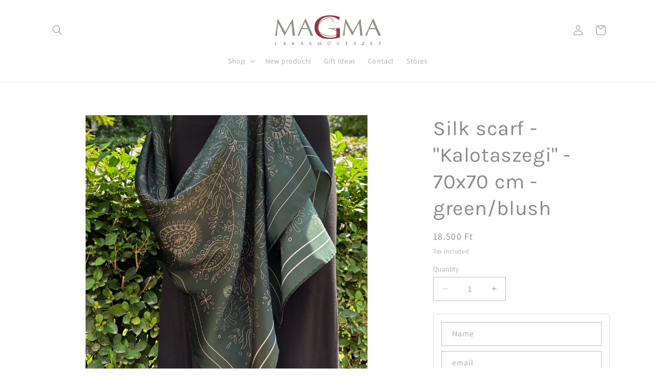

--- FILE ---
content_type: text/html; charset=utf-8
request_url: https://magma.hu/products/silk-scarf-kalotaszegi-70x70-cm-green-blush
body_size: 28338
content:
<!doctype html>
<html class="no-js" lang="en">
  <head>
    <meta charset="utf-8">
    <meta http-equiv="X-UA-Compatible" content="IE=edge">
    <meta name="viewport" content="width=device-width,initial-scale=1">
    <meta name="theme-color" content="">
    <link rel="canonical" href="https://magma.hu/products/silk-scarf-kalotaszegi-70x70-cm-green-blush"><link rel="preconnect" href="https://fonts.shopifycdn.com" crossorigin><title>
      Silk scarf - &quot;Kalotaszegi&quot; - 70x70 cm - green/blush
 &ndash; Cogitatus Kft.</title>

    
      <meta name="description" content="Silk scarf with &quot;Kalotaszegi&quot; graphic by Júlia Csapó. Size: approx. 70x70 cm  Price per piece.">
    

    

<meta property="og:site_name" content="Cogitatus Kft.">
<meta property="og:url" content="https://magma.hu/products/silk-scarf-kalotaszegi-70x70-cm-green-blush">
<meta property="og:title" content="Silk scarf - &quot;Kalotaszegi&quot; - 70x70 cm - green/blush">
<meta property="og:type" content="product">
<meta property="og:description" content="Silk scarf with &quot;Kalotaszegi&quot; graphic by Júlia Csapó. Size: approx. 70x70 cm  Price per piece."><meta property="og:image" content="http://magma.hu/cdn/shop/files/kalotaszegi_2024-06-03T10_54_15.478Z.png?v=1717412067">
  <meta property="og:image:secure_url" content="https://magma.hu/cdn/shop/files/kalotaszegi_2024-06-03T10_54_15.478Z.png?v=1717412067">
  <meta property="og:image:width" content="2995">
  <meta property="og:image:height" content="2995"><meta property="og:price:amount" content="18.500">
  <meta property="og:price:currency" content="HUF"><meta name="twitter:card" content="summary_large_image">
<meta name="twitter:title" content="Silk scarf - &quot;Kalotaszegi&quot; - 70x70 cm - green/blush">
<meta name="twitter:description" content="Silk scarf with &quot;Kalotaszegi&quot; graphic by Júlia Csapó. Size: approx. 70x70 cm  Price per piece.">


    <script src="//magma.hu/cdn/shop/t/1/assets/constants.js?v=58251544750838685771709734067" defer="defer"></script>
    <script src="//magma.hu/cdn/shop/t/1/assets/pubsub.js?v=158357773527763999511709734081" defer="defer"></script>
    <script src="//magma.hu/cdn/shop/t/1/assets/global.js?v=37284204640041572741709734071" defer="defer"></script><script src="//magma.hu/cdn/shop/t/1/assets/animations.js?v=88693664871331136111709734029" defer="defer"></script><script>window.performance && window.performance.mark && window.performance.mark('shopify.content_for_header.start');</script><meta id="shopify-digital-wallet" name="shopify-digital-wallet" content="/85836661077/digital_wallets/dialog">
<link rel="alternate" type="application/json+oembed" href="https://magma.hu/products/silk-scarf-kalotaszegi-70x70-cm-green-blush.oembed">
<script async="async" src="/checkouts/internal/preloads.js?locale=en-HU"></script>
<script id="shopify-features" type="application/json">{"accessToken":"a926ad6c1725896d90805a8789747fb0","betas":["rich-media-storefront-analytics"],"domain":"magma.hu","predictiveSearch":true,"shopId":85836661077,"locale":"en"}</script>
<script>var Shopify = Shopify || {};
Shopify.shop = "100304-74.myshopify.com";
Shopify.locale = "en";
Shopify.currency = {"active":"HUF","rate":"1.0"};
Shopify.country = "HU";
Shopify.theme = {"name":"Dawn","id":165527781717,"schema_name":"Dawn","schema_version":"13.0.1","theme_store_id":887,"role":"main"};
Shopify.theme.handle = "null";
Shopify.theme.style = {"id":null,"handle":null};
Shopify.cdnHost = "magma.hu/cdn";
Shopify.routes = Shopify.routes || {};
Shopify.routes.root = "/";</script>
<script type="module">!function(o){(o.Shopify=o.Shopify||{}).modules=!0}(window);</script>
<script>!function(o){function n(){var o=[];function n(){o.push(Array.prototype.slice.apply(arguments))}return n.q=o,n}var t=o.Shopify=o.Shopify||{};t.loadFeatures=n(),t.autoloadFeatures=n()}(window);</script>
<script id="shop-js-analytics" type="application/json">{"pageType":"product"}</script>
<script defer="defer" async type="module" src="//magma.hu/cdn/shopifycloud/shop-js/modules/v2/client.init-shop-cart-sync_DtuiiIyl.en.esm.js"></script>
<script defer="defer" async type="module" src="//magma.hu/cdn/shopifycloud/shop-js/modules/v2/chunk.common_CUHEfi5Q.esm.js"></script>
<script type="module">
  await import("//magma.hu/cdn/shopifycloud/shop-js/modules/v2/client.init-shop-cart-sync_DtuiiIyl.en.esm.js");
await import("//magma.hu/cdn/shopifycloud/shop-js/modules/v2/chunk.common_CUHEfi5Q.esm.js");

  window.Shopify.SignInWithShop?.initShopCartSync?.({"fedCMEnabled":true,"windoidEnabled":true});

</script>
<script>(function() {
  var isLoaded = false;
  function asyncLoad() {
    if (isLoaded) return;
    isLoaded = true;
    var urls = ["\/\/cdn.shopify.com\/proxy\/5b2268466082578baf40161b773b821c0bcb9cd3a45fa7ed7d8e9367b32ebf98\/cdn.nfcube.com\/instafeed-2509e600f34ee4467fa9b6d713fe15a3.js?shop=100304-74.myshopify.com\u0026sp-cache-control=cHVibGljLCBtYXgtYWdlPTkwMA","https:\/\/d1ac7owlocyo08.cloudfront.net\/storage\/scripts\/100304-74.20240507151420.scripttag.js?shop=100304-74.myshopify.com"];
    for (var i = 0; i < urls.length; i++) {
      var s = document.createElement('script');
      s.type = 'text/javascript';
      s.async = true;
      s.src = urls[i];
      var x = document.getElementsByTagName('script')[0];
      x.parentNode.insertBefore(s, x);
    }
  };
  if(window.attachEvent) {
    window.attachEvent('onload', asyncLoad);
  } else {
    window.addEventListener('load', asyncLoad, false);
  }
})();</script>
<script id="__st">var __st={"a":85836661077,"offset":3600,"reqid":"876f654e-c85a-491e-8514-9680476e4b97-1766801554","pageurl":"magma.hu\/products\/silk-scarf-kalotaszegi-70x70-cm-green-blush","u":"f89b3927a786","p":"product","rtyp":"product","rid":9167560180053};</script>
<script>window.ShopifyPaypalV4VisibilityTracking = true;</script>
<script id="captcha-bootstrap">!function(){'use strict';const t='contact',e='account',n='new_comment',o=[[t,t],['blogs',n],['comments',n],[t,'customer']],c=[[e,'customer_login'],[e,'guest_login'],[e,'recover_customer_password'],[e,'create_customer']],r=t=>t.map((([t,e])=>`form[action*='/${t}']:not([data-nocaptcha='true']) input[name='form_type'][value='${e}']`)).join(','),a=t=>()=>t?[...document.querySelectorAll(t)].map((t=>t.form)):[];function s(){const t=[...o],e=r(t);return a(e)}const i='password',u='form_key',d=['recaptcha-v3-token','g-recaptcha-response','h-captcha-response',i],f=()=>{try{return window.sessionStorage}catch{return}},m='__shopify_v',_=t=>t.elements[u];function p(t,e,n=!1){try{const o=window.sessionStorage,c=JSON.parse(o.getItem(e)),{data:r}=function(t){const{data:e,action:n}=t;return t[m]||n?{data:e,action:n}:{data:t,action:n}}(c);for(const[e,n]of Object.entries(r))t.elements[e]&&(t.elements[e].value=n);n&&o.removeItem(e)}catch(o){console.error('form repopulation failed',{error:o})}}const l='form_type',E='cptcha';function T(t){t.dataset[E]=!0}const w=window,h=w.document,L='Shopify',v='ce_forms',y='captcha';let A=!1;((t,e)=>{const n=(g='f06e6c50-85a8-45c8-87d0-21a2b65856fe',I='https://cdn.shopify.com/shopifycloud/storefront-forms-hcaptcha/ce_storefront_forms_captcha_hcaptcha.v1.5.2.iife.js',D={infoText:'Protected by hCaptcha',privacyText:'Privacy',termsText:'Terms'},(t,e,n)=>{const o=w[L][v],c=o.bindForm;if(c)return c(t,g,e,D).then(n);var r;o.q.push([[t,g,e,D],n]),r=I,A||(h.body.append(Object.assign(h.createElement('script'),{id:'captcha-provider',async:!0,src:r})),A=!0)});var g,I,D;w[L]=w[L]||{},w[L][v]=w[L][v]||{},w[L][v].q=[],w[L][y]=w[L][y]||{},w[L][y].protect=function(t,e){n(t,void 0,e),T(t)},Object.freeze(w[L][y]),function(t,e,n,w,h,L){const[v,y,A,g]=function(t,e,n){const i=e?o:[],u=t?c:[],d=[...i,...u],f=r(d),m=r(i),_=r(d.filter((([t,e])=>n.includes(e))));return[a(f),a(m),a(_),s()]}(w,h,L),I=t=>{const e=t.target;return e instanceof HTMLFormElement?e:e&&e.form},D=t=>v().includes(t);t.addEventListener('submit',(t=>{const e=I(t);if(!e)return;const n=D(e)&&!e.dataset.hcaptchaBound&&!e.dataset.recaptchaBound,o=_(e),c=g().includes(e)&&(!o||!o.value);(n||c)&&t.preventDefault(),c&&!n&&(function(t){try{if(!f())return;!function(t){const e=f();if(!e)return;const n=_(t);if(!n)return;const o=n.value;o&&e.removeItem(o)}(t);const e=Array.from(Array(32),(()=>Math.random().toString(36)[2])).join('');!function(t,e){_(t)||t.append(Object.assign(document.createElement('input'),{type:'hidden',name:u})),t.elements[u].value=e}(t,e),function(t,e){const n=f();if(!n)return;const o=[...t.querySelectorAll(`input[type='${i}']`)].map((({name:t})=>t)),c=[...d,...o],r={};for(const[a,s]of new FormData(t).entries())c.includes(a)||(r[a]=s);n.setItem(e,JSON.stringify({[m]:1,action:t.action,data:r}))}(t,e)}catch(e){console.error('failed to persist form',e)}}(e),e.submit())}));const S=(t,e)=>{t&&!t.dataset[E]&&(n(t,e.some((e=>e===t))),T(t))};for(const o of['focusin','change'])t.addEventListener(o,(t=>{const e=I(t);D(e)&&S(e,y())}));const B=e.get('form_key'),M=e.get(l),P=B&&M;t.addEventListener('DOMContentLoaded',(()=>{const t=y();if(P)for(const e of t)e.elements[l].value===M&&p(e,B);[...new Set([...A(),...v().filter((t=>'true'===t.dataset.shopifyCaptcha))])].forEach((e=>S(e,t)))}))}(h,new URLSearchParams(w.location.search),n,t,e,['guest_login'])})(!0,!0)}();</script>
<script integrity="sha256-4kQ18oKyAcykRKYeNunJcIwy7WH5gtpwJnB7kiuLZ1E=" data-source-attribution="shopify.loadfeatures" defer="defer" src="//magma.hu/cdn/shopifycloud/storefront/assets/storefront/load_feature-a0a9edcb.js" crossorigin="anonymous"></script>
<script data-source-attribution="shopify.dynamic_checkout.dynamic.init">var Shopify=Shopify||{};Shopify.PaymentButton=Shopify.PaymentButton||{isStorefrontPortableWallets:!0,init:function(){window.Shopify.PaymentButton.init=function(){};var t=document.createElement("script");t.src="https://magma.hu/cdn/shopifycloud/portable-wallets/latest/portable-wallets.en.js",t.type="module",document.head.appendChild(t)}};
</script>
<script data-source-attribution="shopify.dynamic_checkout.buyer_consent">
  function portableWalletsHideBuyerConsent(e){var t=document.getElementById("shopify-buyer-consent"),n=document.getElementById("shopify-subscription-policy-button");t&&n&&(t.classList.add("hidden"),t.setAttribute("aria-hidden","true"),n.removeEventListener("click",e))}function portableWalletsShowBuyerConsent(e){var t=document.getElementById("shopify-buyer-consent"),n=document.getElementById("shopify-subscription-policy-button");t&&n&&(t.classList.remove("hidden"),t.removeAttribute("aria-hidden"),n.addEventListener("click",e))}window.Shopify?.PaymentButton&&(window.Shopify.PaymentButton.hideBuyerConsent=portableWalletsHideBuyerConsent,window.Shopify.PaymentButton.showBuyerConsent=portableWalletsShowBuyerConsent);
</script>
<script data-source-attribution="shopify.dynamic_checkout.cart.bootstrap">document.addEventListener("DOMContentLoaded",(function(){function t(){return document.querySelector("shopify-accelerated-checkout-cart, shopify-accelerated-checkout")}if(t())Shopify.PaymentButton.init();else{new MutationObserver((function(e,n){t()&&(Shopify.PaymentButton.init(),n.disconnect())})).observe(document.body,{childList:!0,subtree:!0})}}));
</script>
<script id="sections-script" data-sections="header" defer="defer" src="//magma.hu/cdn/shop/t/1/compiled_assets/scripts.js?1272"></script>
<script>window.performance && window.performance.mark && window.performance.mark('shopify.content_for_header.end');</script>


    <style data-shopify>
      @font-face {
  font-family: Assistant;
  font-weight: 400;
  font-style: normal;
  font-display: swap;
  src: url("//magma.hu/cdn/fonts/assistant/assistant_n4.9120912a469cad1cc292572851508ca49d12e768.woff2") format("woff2"),
       url("//magma.hu/cdn/fonts/assistant/assistant_n4.6e9875ce64e0fefcd3f4446b7ec9036b3ddd2985.woff") format("woff");
}

      @font-face {
  font-family: Assistant;
  font-weight: 700;
  font-style: normal;
  font-display: swap;
  src: url("//magma.hu/cdn/fonts/assistant/assistant_n7.bf44452348ec8b8efa3aa3068825305886b1c83c.woff2") format("woff2"),
       url("//magma.hu/cdn/fonts/assistant/assistant_n7.0c887fee83f6b3bda822f1150b912c72da0f7b64.woff") format("woff");
}

      
      
      @font-face {
  font-family: Karla;
  font-weight: 400;
  font-style: normal;
  font-display: swap;
  src: url("//magma.hu/cdn/fonts/karla/karla_n4.40497e07df527e6a50e58fb17ef1950c72f3e32c.woff2") format("woff2"),
       url("//magma.hu/cdn/fonts/karla/karla_n4.e9f6f9de321061073c6bfe03c28976ba8ce6ee18.woff") format("woff");
}


      
        :root,
        .color-scheme-1 {
          --color-background: 255,255,255;
        
          --gradient-background: #ffffff;
        

        

        --color-foreground: 140,140,140;
        --color-background-contrast: 191,191,191;
        --color-shadow: 18,18,18;
        --color-button: 18,18,18;
        --color-button-text: 255,255,255;
        --color-secondary-button: 255,255,255;
        --color-secondary-button-text: 18,18,18;
        --color-link: 18,18,18;
        --color-badge-foreground: 140,140,140;
        --color-badge-background: 255,255,255;
        --color-badge-border: 140,140,140;
        --payment-terms-background-color: rgb(255 255 255);
      }
      
        
        .color-scheme-2 {
          --color-background: 243,243,243;
        
          --gradient-background: #f3f3f3;
        

        

        --color-foreground: 18,18,18;
        --color-background-contrast: 179,179,179;
        --color-shadow: 18,18,18;
        --color-button: 18,18,18;
        --color-button-text: 243,243,243;
        --color-secondary-button: 243,243,243;
        --color-secondary-button-text: 18,18,18;
        --color-link: 18,18,18;
        --color-badge-foreground: 18,18,18;
        --color-badge-background: 243,243,243;
        --color-badge-border: 18,18,18;
        --payment-terms-background-color: rgb(243 243 243);
      }
      
        
        .color-scheme-3 {
          --color-background: 36,40,51;
        
          --gradient-background: #242833;
        

        

        --color-foreground: 255,255,255;
        --color-background-contrast: 47,52,66;
        --color-shadow: 18,18,18;
        --color-button: 255,255,255;
        --color-button-text: 0,0,0;
        --color-secondary-button: 36,40,51;
        --color-secondary-button-text: 255,255,255;
        --color-link: 255,255,255;
        --color-badge-foreground: 255,255,255;
        --color-badge-background: 36,40,51;
        --color-badge-border: 255,255,255;
        --payment-terms-background-color: rgb(36 40 51);
      }
      
        
        .color-scheme-4 {
          --color-background: 18,18,18;
        
          --gradient-background: #121212;
        

        

        --color-foreground: 255,255,255;
        --color-background-contrast: 146,146,146;
        --color-shadow: 18,18,18;
        --color-button: 255,255,255;
        --color-button-text: 18,18,18;
        --color-secondary-button: 18,18,18;
        --color-secondary-button-text: 255,255,255;
        --color-link: 255,255,255;
        --color-badge-foreground: 255,255,255;
        --color-badge-background: 18,18,18;
        --color-badge-border: 255,255,255;
        --payment-terms-background-color: rgb(18 18 18);
      }
      
        
        .color-scheme-5 {
          --color-background: 51,79,180;
        
          --gradient-background: #334fb4;
        

        

        --color-foreground: 255,255,255;
        --color-background-contrast: 23,35,81;
        --color-shadow: 18,18,18;
        --color-button: 255,255,255;
        --color-button-text: 51,79,180;
        --color-secondary-button: 51,79,180;
        --color-secondary-button-text: 255,255,255;
        --color-link: 255,255,255;
        --color-badge-foreground: 255,255,255;
        --color-badge-background: 51,79,180;
        --color-badge-border: 255,255,255;
        --payment-terms-background-color: rgb(51 79 180);
      }
      
        
        .color-scheme-f25a543b-34a4-434a-8e11-00c05ed77702 {
          --color-background: 255,255,255;
        
          --gradient-background: #ffffff;
        

        

        --color-foreground: 18,18,18;
        --color-background-contrast: 191,191,191;
        --color-shadow: 18,18,18;
        --color-button: 18,18,18;
        --color-button-text: 255,255,255;
        --color-secondary-button: 255,255,255;
        --color-secondary-button-text: 18,18,18;
        --color-link: 18,18,18;
        --color-badge-foreground: 18,18,18;
        --color-badge-background: 255,255,255;
        --color-badge-border: 18,18,18;
        --payment-terms-background-color: rgb(255 255 255);
      }
      

      body, .color-scheme-1, .color-scheme-2, .color-scheme-3, .color-scheme-4, .color-scheme-5, .color-scheme-f25a543b-34a4-434a-8e11-00c05ed77702 {
        color: rgba(var(--color-foreground), 0.75);
        background-color: rgb(var(--color-background));
      }

      :root {
        --font-body-family: Assistant, sans-serif;
        --font-body-style: normal;
        --font-body-weight: 400;
        --font-body-weight-bold: 700;

        --font-heading-family: Karla, sans-serif;
        --font-heading-style: normal;
        --font-heading-weight: 400;

        --font-body-scale: 1.0;
        --font-heading-scale: 1.0;

        --media-padding: px;
        --media-border-opacity: 0.05;
        --media-border-width: 0px;
        --media-radius: 0px;
        --media-shadow-opacity: 0.0;
        --media-shadow-horizontal-offset: 0px;
        --media-shadow-vertical-offset: 4px;
        --media-shadow-blur-radius: 5px;
        --media-shadow-visible: 0;

        --page-width: 120rem;
        --page-width-margin: 0rem;

        --product-card-image-padding: 0.0rem;
        --product-card-corner-radius: 0.0rem;
        --product-card-text-alignment: left;
        --product-card-border-width: 0.0rem;
        --product-card-border-opacity: 0.1;
        --product-card-shadow-opacity: 0.0;
        --product-card-shadow-visible: 0;
        --product-card-shadow-horizontal-offset: 0.0rem;
        --product-card-shadow-vertical-offset: 0.4rem;
        --product-card-shadow-blur-radius: 0.5rem;

        --collection-card-image-padding: 0.0rem;
        --collection-card-corner-radius: 0.0rem;
        --collection-card-text-alignment: center;
        --collection-card-border-width: 0.0rem;
        --collection-card-border-opacity: 0.1;
        --collection-card-shadow-opacity: 0.0;
        --collection-card-shadow-visible: 0;
        --collection-card-shadow-horizontal-offset: 0.0rem;
        --collection-card-shadow-vertical-offset: 0.4rem;
        --collection-card-shadow-blur-radius: 0.5rem;

        --blog-card-image-padding: 0.0rem;
        --blog-card-corner-radius: 0.0rem;
        --blog-card-text-alignment: left;
        --blog-card-border-width: 0.0rem;
        --blog-card-border-opacity: 0.1;
        --blog-card-shadow-opacity: 0.0;
        --blog-card-shadow-visible: 0;
        --blog-card-shadow-horizontal-offset: 0.0rem;
        --blog-card-shadow-vertical-offset: 0.4rem;
        --blog-card-shadow-blur-radius: 0.5rem;

        --badge-corner-radius: 4.0rem;

        --popup-border-width: 1px;
        --popup-border-opacity: 0.1;
        --popup-corner-radius: 0px;
        --popup-shadow-opacity: 0.05;
        --popup-shadow-horizontal-offset: 0px;
        --popup-shadow-vertical-offset: 4px;
        --popup-shadow-blur-radius: 5px;

        --drawer-border-width: 1px;
        --drawer-border-opacity: 0.1;
        --drawer-shadow-opacity: 0.0;
        --drawer-shadow-horizontal-offset: 0px;
        --drawer-shadow-vertical-offset: 4px;
        --drawer-shadow-blur-radius: 5px;

        --spacing-sections-desktop: 0px;
        --spacing-sections-mobile: 0px;

        --grid-desktop-vertical-spacing: 8px;
        --grid-desktop-horizontal-spacing: 24px;
        --grid-mobile-vertical-spacing: 4px;
        --grid-mobile-horizontal-spacing: 12px;

        --text-boxes-border-opacity: 0.1;
        --text-boxes-border-width: 0px;
        --text-boxes-radius: 0px;
        --text-boxes-shadow-opacity: 0.0;
        --text-boxes-shadow-visible: 0;
        --text-boxes-shadow-horizontal-offset: 0px;
        --text-boxes-shadow-vertical-offset: 4px;
        --text-boxes-shadow-blur-radius: 5px;

        --buttons-radius: 0px;
        --buttons-radius-outset: 0px;
        --buttons-border-width: 1px;
        --buttons-border-opacity: 1.0;
        --buttons-shadow-opacity: 0.0;
        --buttons-shadow-visible: 0;
        --buttons-shadow-horizontal-offset: 0px;
        --buttons-shadow-vertical-offset: 4px;
        --buttons-shadow-blur-radius: 5px;
        --buttons-border-offset: 0px;

        --inputs-radius: 0px;
        --inputs-border-width: 1px;
        --inputs-border-opacity: 0.55;
        --inputs-shadow-opacity: 0.0;
        --inputs-shadow-horizontal-offset: 0px;
        --inputs-margin-offset: 0px;
        --inputs-shadow-vertical-offset: 4px;
        --inputs-shadow-blur-radius: 5px;
        --inputs-radius-outset: 0px;

        --variant-pills-radius: 40px;
        --variant-pills-border-width: 1px;
        --variant-pills-border-opacity: 0.55;
        --variant-pills-shadow-opacity: 0.0;
        --variant-pills-shadow-horizontal-offset: 0px;
        --variant-pills-shadow-vertical-offset: 4px;
        --variant-pills-shadow-blur-radius: 5px;
      }

      *,
      *::before,
      *::after {
        box-sizing: inherit;
      }

      html {
        box-sizing: border-box;
        font-size: calc(var(--font-body-scale) * 62.5%);
        height: 100%;
      }

      body {
        display: grid;
        grid-template-rows: auto auto 1fr auto;
        grid-template-columns: 100%;
        min-height: 100%;
        margin: 0;
        font-size: 1.5rem;
        letter-spacing: 0.06rem;
        line-height: calc(1 + 0.8 / var(--font-body-scale));
        font-family: var(--font-body-family);
        font-style: var(--font-body-style);
        font-weight: var(--font-body-weight);
      }

      @media screen and (min-width: 750px) {
        body {
          font-size: 1.6rem;
        }
      }
    </style>

    <link href="//magma.hu/cdn/shop/t/1/assets/base.css?v=62160258597153964941710594546" rel="stylesheet" type="text/css" media="all" />
<link rel="preload" as="font" href="//magma.hu/cdn/fonts/assistant/assistant_n4.9120912a469cad1cc292572851508ca49d12e768.woff2" type="font/woff2" crossorigin><link rel="preload" as="font" href="//magma.hu/cdn/fonts/karla/karla_n4.40497e07df527e6a50e58fb17ef1950c72f3e32c.woff2" type="font/woff2" crossorigin><link
        rel="stylesheet"
        href="//magma.hu/cdn/shop/t/1/assets/component-predictive-search.css?v=118923337488134913561709734058"
        media="print"
        onload="this.media='all'"
      ><script>
      document.documentElement.className = document.documentElement.className.replace('no-js', 'js');
      if (Shopify.designMode) {
        document.documentElement.classList.add('shopify-design-mode');
      }
    </script>
  <!-- BEGIN app block: shopify://apps/smind-sections/blocks/theme-helper/71ba2d48-8be4-4535-bc1f-0fea499001d4 -->
    
    <!-- BEGIN app snippet: assets --><link href="//cdn.shopify.com/extensions/019b34ce-ef2e-7a2a-a4de-6168d70a3b03/smind-301/assets/smi-base.min.css" rel="stylesheet" type="text/css" media="all" />



<script type="text/javascript">
  window.smiObject = {
    productId: '9167560180053',
    timezone: 'Asia/Phnom_Penh',
    cartType: `drawer`,
    routes: {
      cart_add_url: `/cart/add`,
      cart_change_url: `/cart/change`,
      cart_update_url: `/cart/update`,
      cart_url: `/cart`,
      predictive_search_url: `/search/suggest`,
      search_url: `/search`
    },
    settings: {
      currencyFormat: "{{amount_no_decimals_with_comma_separator}} Ft",
      moneyFormat: "{{amount_no_decimals_with_comma_separator}} Ft",
      moneyWithCurrencyFormat: "{{amount_no_decimals_with_comma_separator}} Ft"
    }
  };

  window.smind = window.smind || {}

  window.smind.initializeWhenReady = (callback, classes = [], maxRetries = 12, interval = 250) => {

    const tryInitialize = (counter = 0) => {

      const allClassesLoaded = classes.every(cls => typeof window[cls] !== 'undefined' || typeof window.smind[cls] !== 'undefined');

      if (allClassesLoaded) {
        return callback();
      }

      if (counter < maxRetries) {
        setTimeout(() => tryInitialize(counter + 1), interval);
      }
    };

    if (Shopify.designMode) {
      if (document.readyState === 'complete') {
        tryInitialize();
      }
      document.addEventListener('smiReloadSection', callback);
    }

    document.addEventListener('DOMContentLoaded', () => tryInitialize());
  }
</script>



<script src="https://cdn.shopify.com/extensions/019b34ce-ef2e-7a2a-a4de-6168d70a3b03/smind-301/assets/smi-base.min.js" defer></script>
<script src="https://cdn.shopify.com/extensions/019b34ce-ef2e-7a2a-a4de-6168d70a3b03/smind-301/assets/smi-product-blocks.js" async></script>
<script src="https://cdn.shopify.com/extensions/019b34ce-ef2e-7a2a-a4de-6168d70a3b03/smind-301/assets/smi-parallax.min.js" defer></script>


<script src="https://cdn.shopify.com/extensions/019b34ce-ef2e-7a2a-a4de-6168d70a3b03/smind-301/assets/smi-animations.js" defer></script>





<!-- END app snippet -->

    
        
        <!-- BEGIN app snippet: theme-modal --><script id="smi-base-section-modal" src="https://cdn.shopify.com/extensions/019b34ce-ef2e-7a2a-a4de-6168d70a3b03/smind-301/assets/smi-section-modal.min.js" data-app="free" defer></script><!-- END app snippet -->
		<!-- BEGIN app snippet: check-styles --><!-- END app snippet -->
    
    


<!-- END app block --><link href="https://monorail-edge.shopifysvc.com" rel="dns-prefetch">
<script>(function(){if ("sendBeacon" in navigator && "performance" in window) {try {var session_token_from_headers = performance.getEntriesByType('navigation')[0].serverTiming.find(x => x.name == '_s').description;} catch {var session_token_from_headers = undefined;}var session_cookie_matches = document.cookie.match(/_shopify_s=([^;]*)/);var session_token_from_cookie = session_cookie_matches && session_cookie_matches.length === 2 ? session_cookie_matches[1] : "";var session_token = session_token_from_headers || session_token_from_cookie || "";function handle_abandonment_event(e) {var entries = performance.getEntries().filter(function(entry) {return /monorail-edge.shopifysvc.com/.test(entry.name);});if (!window.abandonment_tracked && entries.length === 0) {window.abandonment_tracked = true;var currentMs = Date.now();var navigation_start = performance.timing.navigationStart;var payload = {shop_id: 85836661077,url: window.location.href,navigation_start,duration: currentMs - navigation_start,session_token,page_type: "product"};window.navigator.sendBeacon("https://monorail-edge.shopifysvc.com/v1/produce", JSON.stringify({schema_id: "online_store_buyer_site_abandonment/1.1",payload: payload,metadata: {event_created_at_ms: currentMs,event_sent_at_ms: currentMs}}));}}window.addEventListener('pagehide', handle_abandonment_event);}}());</script>
<script id="web-pixels-manager-setup">(function e(e,d,r,n,o){if(void 0===o&&(o={}),!Boolean(null===(a=null===(i=window.Shopify)||void 0===i?void 0:i.analytics)||void 0===a?void 0:a.replayQueue)){var i,a;window.Shopify=window.Shopify||{};var t=window.Shopify;t.analytics=t.analytics||{};var s=t.analytics;s.replayQueue=[],s.publish=function(e,d,r){return s.replayQueue.push([e,d,r]),!0};try{self.performance.mark("wpm:start")}catch(e){}var l=function(){var e={modern:/Edge?\/(1{2}[4-9]|1[2-9]\d|[2-9]\d{2}|\d{4,})\.\d+(\.\d+|)|Firefox\/(1{2}[4-9]|1[2-9]\d|[2-9]\d{2}|\d{4,})\.\d+(\.\d+|)|Chrom(ium|e)\/(9{2}|\d{3,})\.\d+(\.\d+|)|(Maci|X1{2}).+ Version\/(15\.\d+|(1[6-9]|[2-9]\d|\d{3,})\.\d+)([,.]\d+|)( \(\w+\)|)( Mobile\/\w+|) Safari\/|Chrome.+OPR\/(9{2}|\d{3,})\.\d+\.\d+|(CPU[ +]OS|iPhone[ +]OS|CPU[ +]iPhone|CPU IPhone OS|CPU iPad OS)[ +]+(15[._]\d+|(1[6-9]|[2-9]\d|\d{3,})[._]\d+)([._]\d+|)|Android:?[ /-](13[3-9]|1[4-9]\d|[2-9]\d{2}|\d{4,})(\.\d+|)(\.\d+|)|Android.+Firefox\/(13[5-9]|1[4-9]\d|[2-9]\d{2}|\d{4,})\.\d+(\.\d+|)|Android.+Chrom(ium|e)\/(13[3-9]|1[4-9]\d|[2-9]\d{2}|\d{4,})\.\d+(\.\d+|)|SamsungBrowser\/([2-9]\d|\d{3,})\.\d+/,legacy:/Edge?\/(1[6-9]|[2-9]\d|\d{3,})\.\d+(\.\d+|)|Firefox\/(5[4-9]|[6-9]\d|\d{3,})\.\d+(\.\d+|)|Chrom(ium|e)\/(5[1-9]|[6-9]\d|\d{3,})\.\d+(\.\d+|)([\d.]+$|.*Safari\/(?![\d.]+ Edge\/[\d.]+$))|(Maci|X1{2}).+ Version\/(10\.\d+|(1[1-9]|[2-9]\d|\d{3,})\.\d+)([,.]\d+|)( \(\w+\)|)( Mobile\/\w+|) Safari\/|Chrome.+OPR\/(3[89]|[4-9]\d|\d{3,})\.\d+\.\d+|(CPU[ +]OS|iPhone[ +]OS|CPU[ +]iPhone|CPU IPhone OS|CPU iPad OS)[ +]+(10[._]\d+|(1[1-9]|[2-9]\d|\d{3,})[._]\d+)([._]\d+|)|Android:?[ /-](13[3-9]|1[4-9]\d|[2-9]\d{2}|\d{4,})(\.\d+|)(\.\d+|)|Mobile Safari.+OPR\/([89]\d|\d{3,})\.\d+\.\d+|Android.+Firefox\/(13[5-9]|1[4-9]\d|[2-9]\d{2}|\d{4,})\.\d+(\.\d+|)|Android.+Chrom(ium|e)\/(13[3-9]|1[4-9]\d|[2-9]\d{2}|\d{4,})\.\d+(\.\d+|)|Android.+(UC? ?Browser|UCWEB|U3)[ /]?(15\.([5-9]|\d{2,})|(1[6-9]|[2-9]\d|\d{3,})\.\d+)\.\d+|SamsungBrowser\/(5\.\d+|([6-9]|\d{2,})\.\d+)|Android.+MQ{2}Browser\/(14(\.(9|\d{2,})|)|(1[5-9]|[2-9]\d|\d{3,})(\.\d+|))(\.\d+|)|K[Aa][Ii]OS\/(3\.\d+|([4-9]|\d{2,})\.\d+)(\.\d+|)/},d=e.modern,r=e.legacy,n=navigator.userAgent;return n.match(d)?"modern":n.match(r)?"legacy":"unknown"}(),u="modern"===l?"modern":"legacy",c=(null!=n?n:{modern:"",legacy:""})[u],f=function(e){return[e.baseUrl,"/wpm","/b",e.hashVersion,"modern"===e.buildTarget?"m":"l",".js"].join("")}({baseUrl:d,hashVersion:r,buildTarget:u}),m=function(e){var d=e.version,r=e.bundleTarget,n=e.surface,o=e.pageUrl,i=e.monorailEndpoint;return{emit:function(e){var a=e.status,t=e.errorMsg,s=(new Date).getTime(),l=JSON.stringify({metadata:{event_sent_at_ms:s},events:[{schema_id:"web_pixels_manager_load/3.1",payload:{version:d,bundle_target:r,page_url:o,status:a,surface:n,error_msg:t},metadata:{event_created_at_ms:s}}]});if(!i)return console&&console.warn&&console.warn("[Web Pixels Manager] No Monorail endpoint provided, skipping logging."),!1;try{return self.navigator.sendBeacon.bind(self.navigator)(i,l)}catch(e){}var u=new XMLHttpRequest;try{return u.open("POST",i,!0),u.setRequestHeader("Content-Type","text/plain"),u.send(l),!0}catch(e){return console&&console.warn&&console.warn("[Web Pixels Manager] Got an unhandled error while logging to Monorail."),!1}}}}({version:r,bundleTarget:l,surface:e.surface,pageUrl:self.location.href,monorailEndpoint:e.monorailEndpoint});try{o.browserTarget=l,function(e){var d=e.src,r=e.async,n=void 0===r||r,o=e.onload,i=e.onerror,a=e.sri,t=e.scriptDataAttributes,s=void 0===t?{}:t,l=document.createElement("script"),u=document.querySelector("head"),c=document.querySelector("body");if(l.async=n,l.src=d,a&&(l.integrity=a,l.crossOrigin="anonymous"),s)for(var f in s)if(Object.prototype.hasOwnProperty.call(s,f))try{l.dataset[f]=s[f]}catch(e){}if(o&&l.addEventListener("load",o),i&&l.addEventListener("error",i),u)u.appendChild(l);else{if(!c)throw new Error("Did not find a head or body element to append the script");c.appendChild(l)}}({src:f,async:!0,onload:function(){if(!function(){var e,d;return Boolean(null===(d=null===(e=window.Shopify)||void 0===e?void 0:e.analytics)||void 0===d?void 0:d.initialized)}()){var d=window.webPixelsManager.init(e)||void 0;if(d){var r=window.Shopify.analytics;r.replayQueue.forEach((function(e){var r=e[0],n=e[1],o=e[2];d.publishCustomEvent(r,n,o)})),r.replayQueue=[],r.publish=d.publishCustomEvent,r.visitor=d.visitor,r.initialized=!0}}},onerror:function(){return m.emit({status:"failed",errorMsg:"".concat(f," has failed to load")})},sri:function(e){var d=/^sha384-[A-Za-z0-9+/=]+$/;return"string"==typeof e&&d.test(e)}(c)?c:"",scriptDataAttributes:o}),m.emit({status:"loading"})}catch(e){m.emit({status:"failed",errorMsg:(null==e?void 0:e.message)||"Unknown error"})}}})({shopId: 85836661077,storefrontBaseUrl: "https://magma.hu",extensionsBaseUrl: "https://extensions.shopifycdn.com/cdn/shopifycloud/web-pixels-manager",monorailEndpoint: "https://monorail-edge.shopifysvc.com/unstable/produce_batch",surface: "storefront-renderer",enabledBetaFlags: ["2dca8a86","a0d5f9d2"],webPixelsConfigList: [{"id":"shopify-app-pixel","configuration":"{}","eventPayloadVersion":"v1","runtimeContext":"STRICT","scriptVersion":"0450","apiClientId":"shopify-pixel","type":"APP","privacyPurposes":["ANALYTICS","MARKETING"]},{"id":"shopify-custom-pixel","eventPayloadVersion":"v1","runtimeContext":"LAX","scriptVersion":"0450","apiClientId":"shopify-pixel","type":"CUSTOM","privacyPurposes":["ANALYTICS","MARKETING"]}],isMerchantRequest: false,initData: {"shop":{"name":"Cogitatus Kft.","paymentSettings":{"currencyCode":"HUF"},"myshopifyDomain":"100304-74.myshopify.com","countryCode":"HU","storefrontUrl":"https:\/\/magma.hu"},"customer":null,"cart":null,"checkout":null,"productVariants":[{"price":{"amount":18500.0,"currencyCode":"HUF"},"product":{"title":"Silk scarf - \"Kalotaszegi\" - 70x70 cm - green\/blush","vendor":"Cogitatus Kft.","id":"9167560180053","untranslatedTitle":"Silk scarf - \"Kalotaszegi\" - 70x70 cm - green\/blush","url":"\/products\/silk-scarf-kalotaszegi-70x70-cm-green-blush","type":""},"id":"48480437240149","image":{"src":"\/\/magma.hu\/cdn\/shop\/files\/kalotaszegi_2024-06-03T10_54_15.478Z.png?v=1717412067"},"sku":null,"title":"Default Title","untranslatedTitle":"Default Title"}],"purchasingCompany":null},},"https://magma.hu/cdn","da62cc92w68dfea28pcf9825a4m392e00d0",{"modern":"","legacy":""},{"shopId":"85836661077","storefrontBaseUrl":"https:\/\/magma.hu","extensionBaseUrl":"https:\/\/extensions.shopifycdn.com\/cdn\/shopifycloud\/web-pixels-manager","surface":"storefront-renderer","enabledBetaFlags":"[\"2dca8a86\", \"a0d5f9d2\"]","isMerchantRequest":"false","hashVersion":"da62cc92w68dfea28pcf9825a4m392e00d0","publish":"custom","events":"[[\"page_viewed\",{}],[\"product_viewed\",{\"productVariant\":{\"price\":{\"amount\":18500.0,\"currencyCode\":\"HUF\"},\"product\":{\"title\":\"Silk scarf - \\\"Kalotaszegi\\\" - 70x70 cm - green\/blush\",\"vendor\":\"Cogitatus Kft.\",\"id\":\"9167560180053\",\"untranslatedTitle\":\"Silk scarf - \\\"Kalotaszegi\\\" - 70x70 cm - green\/blush\",\"url\":\"\/products\/silk-scarf-kalotaszegi-70x70-cm-green-blush\",\"type\":\"\"},\"id\":\"48480437240149\",\"image\":{\"src\":\"\/\/magma.hu\/cdn\/shop\/files\/kalotaszegi_2024-06-03T10_54_15.478Z.png?v=1717412067\"},\"sku\":null,\"title\":\"Default Title\",\"untranslatedTitle\":\"Default Title\"}}]]"});</script><script>
  window.ShopifyAnalytics = window.ShopifyAnalytics || {};
  window.ShopifyAnalytics.meta = window.ShopifyAnalytics.meta || {};
  window.ShopifyAnalytics.meta.currency = 'HUF';
  var meta = {"product":{"id":9167560180053,"gid":"gid:\/\/shopify\/Product\/9167560180053","vendor":"Cogitatus Kft.","type":"","handle":"silk-scarf-kalotaszegi-70x70-cm-green-blush","variants":[{"id":48480437240149,"price":1850000,"name":"Silk scarf - \"Kalotaszegi\" - 70x70 cm - green\/blush","public_title":null,"sku":null}],"remote":false},"page":{"pageType":"product","resourceType":"product","resourceId":9167560180053,"requestId":"876f654e-c85a-491e-8514-9680476e4b97-1766801554"}};
  for (var attr in meta) {
    window.ShopifyAnalytics.meta[attr] = meta[attr];
  }
</script>
<script class="analytics">
  (function () {
    var customDocumentWrite = function(content) {
      var jquery = null;

      if (window.jQuery) {
        jquery = window.jQuery;
      } else if (window.Checkout && window.Checkout.$) {
        jquery = window.Checkout.$;
      }

      if (jquery) {
        jquery('body').append(content);
      }
    };

    var hasLoggedConversion = function(token) {
      if (token) {
        return document.cookie.indexOf('loggedConversion=' + token) !== -1;
      }
      return false;
    }

    var setCookieIfConversion = function(token) {
      if (token) {
        var twoMonthsFromNow = new Date(Date.now());
        twoMonthsFromNow.setMonth(twoMonthsFromNow.getMonth() + 2);

        document.cookie = 'loggedConversion=' + token + '; expires=' + twoMonthsFromNow;
      }
    }

    var trekkie = window.ShopifyAnalytics.lib = window.trekkie = window.trekkie || [];
    if (trekkie.integrations) {
      return;
    }
    trekkie.methods = [
      'identify',
      'page',
      'ready',
      'track',
      'trackForm',
      'trackLink'
    ];
    trekkie.factory = function(method) {
      return function() {
        var args = Array.prototype.slice.call(arguments);
        args.unshift(method);
        trekkie.push(args);
        return trekkie;
      };
    };
    for (var i = 0; i < trekkie.methods.length; i++) {
      var key = trekkie.methods[i];
      trekkie[key] = trekkie.factory(key);
    }
    trekkie.load = function(config) {
      trekkie.config = config || {};
      trekkie.config.initialDocumentCookie = document.cookie;
      var first = document.getElementsByTagName('script')[0];
      var script = document.createElement('script');
      script.type = 'text/javascript';
      script.onerror = function(e) {
        var scriptFallback = document.createElement('script');
        scriptFallback.type = 'text/javascript';
        scriptFallback.onerror = function(error) {
                var Monorail = {
      produce: function produce(monorailDomain, schemaId, payload) {
        var currentMs = new Date().getTime();
        var event = {
          schema_id: schemaId,
          payload: payload,
          metadata: {
            event_created_at_ms: currentMs,
            event_sent_at_ms: currentMs
          }
        };
        return Monorail.sendRequest("https://" + monorailDomain + "/v1/produce", JSON.stringify(event));
      },
      sendRequest: function sendRequest(endpointUrl, payload) {
        // Try the sendBeacon API
        if (window && window.navigator && typeof window.navigator.sendBeacon === 'function' && typeof window.Blob === 'function' && !Monorail.isIos12()) {
          var blobData = new window.Blob([payload], {
            type: 'text/plain'
          });

          if (window.navigator.sendBeacon(endpointUrl, blobData)) {
            return true;
          } // sendBeacon was not successful

        } // XHR beacon

        var xhr = new XMLHttpRequest();

        try {
          xhr.open('POST', endpointUrl);
          xhr.setRequestHeader('Content-Type', 'text/plain');
          xhr.send(payload);
        } catch (e) {
          console.log(e);
        }

        return false;
      },
      isIos12: function isIos12() {
        return window.navigator.userAgent.lastIndexOf('iPhone; CPU iPhone OS 12_') !== -1 || window.navigator.userAgent.lastIndexOf('iPad; CPU OS 12_') !== -1;
      }
    };
    Monorail.produce('monorail-edge.shopifysvc.com',
      'trekkie_storefront_load_errors/1.1',
      {shop_id: 85836661077,
      theme_id: 165527781717,
      app_name: "storefront",
      context_url: window.location.href,
      source_url: "//magma.hu/cdn/s/trekkie.storefront.8f32c7f0b513e73f3235c26245676203e1209161.min.js"});

        };
        scriptFallback.async = true;
        scriptFallback.src = '//magma.hu/cdn/s/trekkie.storefront.8f32c7f0b513e73f3235c26245676203e1209161.min.js';
        first.parentNode.insertBefore(scriptFallback, first);
      };
      script.async = true;
      script.src = '//magma.hu/cdn/s/trekkie.storefront.8f32c7f0b513e73f3235c26245676203e1209161.min.js';
      first.parentNode.insertBefore(script, first);
    };
    trekkie.load(
      {"Trekkie":{"appName":"storefront","development":false,"defaultAttributes":{"shopId":85836661077,"isMerchantRequest":null,"themeId":165527781717,"themeCityHash":"11979697187270148338","contentLanguage":"en","currency":"HUF","eventMetadataId":"8baae7bc-9b15-4344-bdae-c7e197621ff2"},"isServerSideCookieWritingEnabled":true,"monorailRegion":"shop_domain","enabledBetaFlags":["65f19447"]},"Session Attribution":{},"S2S":{"facebookCapiEnabled":false,"source":"trekkie-storefront-renderer","apiClientId":580111}}
    );

    var loaded = false;
    trekkie.ready(function() {
      if (loaded) return;
      loaded = true;

      window.ShopifyAnalytics.lib = window.trekkie;

      var originalDocumentWrite = document.write;
      document.write = customDocumentWrite;
      try { window.ShopifyAnalytics.merchantGoogleAnalytics.call(this); } catch(error) {};
      document.write = originalDocumentWrite;

      window.ShopifyAnalytics.lib.page(null,{"pageType":"product","resourceType":"product","resourceId":9167560180053,"requestId":"876f654e-c85a-491e-8514-9680476e4b97-1766801554","shopifyEmitted":true});

      var match = window.location.pathname.match(/checkouts\/(.+)\/(thank_you|post_purchase)/)
      var token = match? match[1]: undefined;
      if (!hasLoggedConversion(token)) {
        setCookieIfConversion(token);
        window.ShopifyAnalytics.lib.track("Viewed Product",{"currency":"HUF","variantId":48480437240149,"productId":9167560180053,"productGid":"gid:\/\/shopify\/Product\/9167560180053","name":"Silk scarf - \"Kalotaszegi\" - 70x70 cm - green\/blush","price":"18500.00","sku":null,"brand":"Cogitatus Kft.","variant":null,"category":"","nonInteraction":true,"remote":false},undefined,undefined,{"shopifyEmitted":true});
      window.ShopifyAnalytics.lib.track("monorail:\/\/trekkie_storefront_viewed_product\/1.1",{"currency":"HUF","variantId":48480437240149,"productId":9167560180053,"productGid":"gid:\/\/shopify\/Product\/9167560180053","name":"Silk scarf - \"Kalotaszegi\" - 70x70 cm - green\/blush","price":"18500.00","sku":null,"brand":"Cogitatus Kft.","variant":null,"category":"","nonInteraction":true,"remote":false,"referer":"https:\/\/magma.hu\/products\/silk-scarf-kalotaszegi-70x70-cm-green-blush"});
      }
    });


        var eventsListenerScript = document.createElement('script');
        eventsListenerScript.async = true;
        eventsListenerScript.src = "//magma.hu/cdn/shopifycloud/storefront/assets/shop_events_listener-3da45d37.js";
        document.getElementsByTagName('head')[0].appendChild(eventsListenerScript);

})();</script>
<script
  defer
  src="https://magma.hu/cdn/shopifycloud/perf-kit/shopify-perf-kit-2.1.2.min.js"
  data-application="storefront-renderer"
  data-shop-id="85836661077"
  data-render-region="gcp-us-east1"
  data-page-type="product"
  data-theme-instance-id="165527781717"
  data-theme-name="Dawn"
  data-theme-version="13.0.1"
  data-monorail-region="shop_domain"
  data-resource-timing-sampling-rate="10"
  data-shs="true"
  data-shs-beacon="true"
  data-shs-export-with-fetch="true"
  data-shs-logs-sample-rate="1"
  data-shs-beacon-endpoint="https://magma.hu/api/collect"
></script>
</head>

  <body class="gradient">
    <a class="skip-to-content-link button visually-hidden" href="#MainContent">
      Skip to content
    </a><!-- BEGIN sections: header-group -->
<div id="shopify-section-sections--22184042987861__header" class="shopify-section shopify-section-group-header-group section-header"><link rel="stylesheet" href="//magma.hu/cdn/shop/t/1/assets/component-list-menu.css?v=151968516119678728991709734047" media="print" onload="this.media='all'">
<link rel="stylesheet" href="//magma.hu/cdn/shop/t/1/assets/component-search.css?v=165164710990765432851709734061" media="print" onload="this.media='all'">
<link rel="stylesheet" href="//magma.hu/cdn/shop/t/1/assets/component-menu-drawer.css?v=85170387104997277661709734053" media="print" onload="this.media='all'">
<link rel="stylesheet" href="//magma.hu/cdn/shop/t/1/assets/component-cart-notification.css?v=54116361853792938221709734040" media="print" onload="this.media='all'">
<link rel="stylesheet" href="//magma.hu/cdn/shop/t/1/assets/component-cart-items.css?v=136978088507021421401709734040" media="print" onload="this.media='all'"><link rel="stylesheet" href="//magma.hu/cdn/shop/t/1/assets/component-price.css?v=70172745017360139101709734058" media="print" onload="this.media='all'"><link rel="stylesheet" href="//magma.hu/cdn/shop/t/1/assets/component-mega-menu.css?v=10110889665867715061709734051" media="print" onload="this.media='all'">
  <noscript><link href="//magma.hu/cdn/shop/t/1/assets/component-mega-menu.css?v=10110889665867715061709734051" rel="stylesheet" type="text/css" media="all" /></noscript><noscript><link href="//magma.hu/cdn/shop/t/1/assets/component-list-menu.css?v=151968516119678728991709734047" rel="stylesheet" type="text/css" media="all" /></noscript>
<noscript><link href="//magma.hu/cdn/shop/t/1/assets/component-search.css?v=165164710990765432851709734061" rel="stylesheet" type="text/css" media="all" /></noscript>
<noscript><link href="//magma.hu/cdn/shop/t/1/assets/component-menu-drawer.css?v=85170387104997277661709734053" rel="stylesheet" type="text/css" media="all" /></noscript>
<noscript><link href="//magma.hu/cdn/shop/t/1/assets/component-cart-notification.css?v=54116361853792938221709734040" rel="stylesheet" type="text/css" media="all" /></noscript>
<noscript><link href="//magma.hu/cdn/shop/t/1/assets/component-cart-items.css?v=136978088507021421401709734040" rel="stylesheet" type="text/css" media="all" /></noscript>

<style>
  header-drawer {
    justify-self: start;
    margin-left: -1.2rem;
  }.scrolled-past-header .header__heading-logo-wrapper {
      width: 75%;
    }@media screen and (min-width: 990px) {
      header-drawer {
        display: none;
      }
    }.menu-drawer-container {
    display: flex;
  }

  .list-menu {
    list-style: none;
    padding: 0;
    margin: 0;
  }

  .list-menu--inline {
    display: inline-flex;
    flex-wrap: wrap;
  }

  summary.list-menu__item {
    padding-right: 2.7rem;
  }

  .list-menu__item {
    display: flex;
    align-items: center;
    line-height: calc(1 + 0.3 / var(--font-body-scale));
  }

  .list-menu__item--link {
    text-decoration: none;
    padding-bottom: 1rem;
    padding-top: 1rem;
    line-height: calc(1 + 0.8 / var(--font-body-scale));
  }

  @media screen and (min-width: 750px) {
    .list-menu__item--link {
      padding-bottom: 0.5rem;
      padding-top: 0.5rem;
    }
  }
</style><style data-shopify>.header {
    padding: 10px 3rem 10px 3rem;
  }

  .section-header {
    position: sticky; /* This is for fixing a Safari z-index issue. PR #2147 */
    margin-bottom: 0px;
  }

  @media screen and (min-width: 750px) {
    .section-header {
      margin-bottom: 0px;
    }
  }

  @media screen and (min-width: 990px) {
    .header {
      padding-top: 20px;
      padding-bottom: 20px;
    }
  }</style><script src="//magma.hu/cdn/shop/t/1/assets/details-disclosure.js?v=13653116266235556501709734069" defer="defer"></script>
<script src="//magma.hu/cdn/shop/t/1/assets/details-modal.js?v=25581673532751508451709734069" defer="defer"></script>
<script src="//magma.hu/cdn/shop/t/1/assets/cart-notification.js?v=133508293167896966491709734032" defer="defer"></script>
<script src="//magma.hu/cdn/shop/t/1/assets/search-form.js?v=133129549252120666541709734086" defer="defer"></script><svg xmlns="http://www.w3.org/2000/svg" class="hidden">
  <symbol id="icon-search" viewbox="0 0 18 19" fill="none">
    <path fill-rule="evenodd" clip-rule="evenodd" d="M11.03 11.68A5.784 5.784 0 112.85 3.5a5.784 5.784 0 018.18 8.18zm.26 1.12a6.78 6.78 0 11.72-.7l5.4 5.4a.5.5 0 11-.71.7l-5.41-5.4z" fill="currentColor"/>
  </symbol>

  <symbol id="icon-reset" class="icon icon-close"  fill="none" viewBox="0 0 18 18" stroke="currentColor">
    <circle r="8.5" cy="9" cx="9" stroke-opacity="0.2"/>
    <path d="M6.82972 6.82915L1.17193 1.17097" stroke-linecap="round" stroke-linejoin="round" transform="translate(5 5)"/>
    <path d="M1.22896 6.88502L6.77288 1.11523" stroke-linecap="round" stroke-linejoin="round" transform="translate(5 5)"/>
  </symbol>

  <symbol id="icon-close" class="icon icon-close" fill="none" viewBox="0 0 18 17">
    <path d="M.865 15.978a.5.5 0 00.707.707l7.433-7.431 7.579 7.282a.501.501 0 00.846-.37.5.5 0 00-.153-.351L9.712 8.546l7.417-7.416a.5.5 0 10-.707-.708L8.991 7.853 1.413.573a.5.5 0 10-.693.72l7.563 7.268-7.418 7.417z" fill="currentColor">
  </symbol>
</svg><sticky-header data-sticky-type="reduce-logo-size" class="header-wrapper color-scheme-1 gradient header-wrapper--border-bottom"><header class="header header--top-center header--mobile-center page-width header--has-menu header--has-social header--has-account">

<header-drawer data-breakpoint="tablet">
  <details id="Details-menu-drawer-container" class="menu-drawer-container">
    <summary
      class="header__icon header__icon--menu header__icon--summary link focus-inset"
      aria-label="Menu"
    >
      <span>
        <svg
  xmlns="http://www.w3.org/2000/svg"
  aria-hidden="true"
  focusable="false"
  class="icon icon-hamburger"
  fill="none"
  viewBox="0 0 18 16"
>
  <path d="M1 .5a.5.5 0 100 1h15.71a.5.5 0 000-1H1zM.5 8a.5.5 0 01.5-.5h15.71a.5.5 0 010 1H1A.5.5 0 01.5 8zm0 7a.5.5 0 01.5-.5h15.71a.5.5 0 010 1H1a.5.5 0 01-.5-.5z" fill="currentColor">
</svg>

        <svg
  xmlns="http://www.w3.org/2000/svg"
  aria-hidden="true"
  focusable="false"
  class="icon icon-close"
  fill="none"
  viewBox="0 0 18 17"
>
  <path d="M.865 15.978a.5.5 0 00.707.707l7.433-7.431 7.579 7.282a.501.501 0 00.846-.37.5.5 0 00-.153-.351L9.712 8.546l7.417-7.416a.5.5 0 10-.707-.708L8.991 7.853 1.413.573a.5.5 0 10-.693.72l7.563 7.268-7.418 7.417z" fill="currentColor">
</svg>

      </span>
    </summary>
    <div id="menu-drawer" class="gradient menu-drawer motion-reduce color-scheme-1">
      <div class="menu-drawer__inner-container">
        <div class="menu-drawer__navigation-container">
          <nav class="menu-drawer__navigation">
            <ul class="menu-drawer__menu has-submenu list-menu" role="list"><li><details id="Details-menu-drawer-menu-item-1">
                      <summary
                        id="HeaderDrawer-shop"
                        class="menu-drawer__menu-item list-menu__item link link--text focus-inset"
                      >
                        Shop
                        <svg
  viewBox="0 0 14 10"
  fill="none"
  aria-hidden="true"
  focusable="false"
  class="icon icon-arrow"
  xmlns="http://www.w3.org/2000/svg"
>
  <path fill-rule="evenodd" clip-rule="evenodd" d="M8.537.808a.5.5 0 01.817-.162l4 4a.5.5 0 010 .708l-4 4a.5.5 0 11-.708-.708L11.793 5.5H1a.5.5 0 010-1h10.793L8.646 1.354a.5.5 0 01-.109-.546z" fill="currentColor">
</svg>

                        <svg aria-hidden="true" focusable="false" class="icon icon-caret" viewBox="0 0 10 6">
  <path fill-rule="evenodd" clip-rule="evenodd" d="M9.354.646a.5.5 0 00-.708 0L5 4.293 1.354.646a.5.5 0 00-.708.708l4 4a.5.5 0 00.708 0l4-4a.5.5 0 000-.708z" fill="currentColor">
</svg>

                      </summary>
                      <div
                        id="link-shop"
                        class="menu-drawer__submenu has-submenu gradient motion-reduce"
                        tabindex="-1"
                      >
                        <div class="menu-drawer__inner-submenu">
                          <button class="menu-drawer__close-button link link--text focus-inset" aria-expanded="true">
                            <svg
  viewBox="0 0 14 10"
  fill="none"
  aria-hidden="true"
  focusable="false"
  class="icon icon-arrow"
  xmlns="http://www.w3.org/2000/svg"
>
  <path fill-rule="evenodd" clip-rule="evenodd" d="M8.537.808a.5.5 0 01.817-.162l4 4a.5.5 0 010 .708l-4 4a.5.5 0 11-.708-.708L11.793 5.5H1a.5.5 0 010-1h10.793L8.646 1.354a.5.5 0 01-.109-.546z" fill="currentColor">
</svg>

                            Shop
                          </button>
                          <ul class="menu-drawer__menu list-menu" role="list" tabindex="-1"><li><details id="Details-menu-drawer-shop-ceramics-glass-and-concrete">
                                    <summary
                                      id="HeaderDrawer-shop-ceramics-glass-and-concrete"
                                      class="menu-drawer__menu-item link link--text list-menu__item focus-inset"
                                    >
                                      Ceramics, glass and concrete
                                      <svg
  viewBox="0 0 14 10"
  fill="none"
  aria-hidden="true"
  focusable="false"
  class="icon icon-arrow"
  xmlns="http://www.w3.org/2000/svg"
>
  <path fill-rule="evenodd" clip-rule="evenodd" d="M8.537.808a.5.5 0 01.817-.162l4 4a.5.5 0 010 .708l-4 4a.5.5 0 11-.708-.708L11.793 5.5H1a.5.5 0 010-1h10.793L8.646 1.354a.5.5 0 01-.109-.546z" fill="currentColor">
</svg>

                                      <svg aria-hidden="true" focusable="false" class="icon icon-caret" viewBox="0 0 10 6">
  <path fill-rule="evenodd" clip-rule="evenodd" d="M9.354.646a.5.5 0 00-.708 0L5 4.293 1.354.646a.5.5 0 00-.708.708l4 4a.5.5 0 00.708 0l4-4a.5.5 0 000-.708z" fill="currentColor">
</svg>

                                    </summary>
                                    <div
                                      id="childlink-ceramics-glass-and-concrete"
                                      class="menu-drawer__submenu has-submenu gradient motion-reduce"
                                    >
                                      <button
                                        class="menu-drawer__close-button link link--text focus-inset"
                                        aria-expanded="true"
                                      >
                                        <svg
  viewBox="0 0 14 10"
  fill="none"
  aria-hidden="true"
  focusable="false"
  class="icon icon-arrow"
  xmlns="http://www.w3.org/2000/svg"
>
  <path fill-rule="evenodd" clip-rule="evenodd" d="M8.537.808a.5.5 0 01.817-.162l4 4a.5.5 0 010 .708l-4 4a.5.5 0 11-.708-.708L11.793 5.5H1a.5.5 0 010-1h10.793L8.646 1.354a.5.5 0 01-.109-.546z" fill="currentColor">
</svg>

                                        Ceramics, glass and concrete
                                      </button>
                                      <ul
                                        class="menu-drawer__menu list-menu"
                                        role="list"
                                        tabindex="-1"
                                      ><li>
                                            <a
                                              id="HeaderDrawer-shop-ceramics-glass-and-concrete-peter-borkovics"
                                              href="/collections/peter-borkovics"
                                              class="menu-drawer__menu-item link link--text list-menu__item focus-inset"
                                              
                                            >
                                              Péter Borkovics
                                            </a>
                                          </li><li>
                                            <a
                                              id="HeaderDrawer-shop-ceramics-glass-and-concrete-zsofia-karsai"
                                              href="/collections/zsofia-karsai"
                                              class="menu-drawer__menu-item link link--text list-menu__item focus-inset"
                                              
                                            >
                                              Zsófia Karsai
                                            </a>
                                          </li><li>
                                            <a
                                              id="HeaderDrawer-shop-ceramics-glass-and-concrete-judit-karsay"
                                              href="/collections/judit-karsay"
                                              class="menu-drawer__menu-item link link--text list-menu__item focus-inset"
                                              
                                            >
                                              Judit Karsay
                                            </a>
                                          </li><li>
                                            <a
                                              id="HeaderDrawer-shop-ceramics-glass-and-concrete-kata-tomay"
                                              href="/collections/kata-tomay"
                                              class="menu-drawer__menu-item link link--text list-menu__item focus-inset"
                                              
                                            >
                                              Kata Tomay
                                            </a>
                                          </li><li>
                                            <a
                                              id="HeaderDrawer-shop-ceramics-glass-and-concrete-eva-martus"
                                              href="/collections/eva-martus"
                                              class="menu-drawer__menu-item link link--text list-menu__item focus-inset"
                                              
                                            >
                                              Éva Martus
                                            </a>
                                          </li><li>
                                            <a
                                              id="HeaderDrawer-shop-ceramics-glass-and-concrete-gabriella-farkas"
                                              href="/collections/gabriella-farkas"
                                              class="menu-drawer__menu-item link link--text list-menu__item focus-inset"
                                              
                                            >
                                              Gabriella Farkas
                                            </a>
                                          </li><li>
                                            <a
                                              id="HeaderDrawer-shop-ceramics-glass-and-concrete-tunde-ruzicska"
                                              href="/collections/tunde-ruzicska"
                                              class="menu-drawer__menu-item link link--text list-menu__item focus-inset"
                                              
                                            >
                                              Tünde Ruzicska
                                            </a>
                                          </li><li>
                                            <a
                                              id="HeaderDrawer-shop-ceramics-glass-and-concrete-judit-lantos-ceramic-jewellery"
                                              href="/collections/judit-lantos-ceramic-jewellery"
                                              class="menu-drawer__menu-item link link--text list-menu__item focus-inset"
                                              
                                            >
                                              Judit Lantos - Ceramic Jewellery
                                            </a>
                                          </li><li>
                                            <a
                                              id="HeaderDrawer-shop-ceramics-glass-and-concrete-judit-lantos-ceramic-objects"
                                              href="/collections/judit-lantos-ceramic-objects"
                                              class="menu-drawer__menu-item link link--text list-menu__item focus-inset"
                                              
                                            >
                                              Judit Lantos - Ceramic Objects
                                            </a>
                                          </li><li>
                                            <a
                                              id="HeaderDrawer-shop-ceramics-glass-and-concrete-palma-babos"
                                              href="/collections/palma-babos"
                                              class="menu-drawer__menu-item link link--text list-menu__item focus-inset"
                                              
                                            >
                                              Pálma Babos
                                            </a>
                                          </li><li>
                                            <a
                                              id="HeaderDrawer-shop-ceramics-glass-and-concrete-zoltan-lubloy"
                                              href="/collections/zoltan-lubloy"
                                              class="menu-drawer__menu-item link link--text list-menu__item focus-inset"
                                              
                                            >
                                              Zoltán Lublóy
                                            </a>
                                          </li><li>
                                            <a
                                              id="HeaderDrawer-shop-ceramics-glass-and-concrete-logifaces"
                                              href="/collections/logifaces"
                                              class="menu-drawer__menu-item link link--text list-menu__item focus-inset"
                                              
                                            >
                                              LOGIFACES
                                            </a>
                                          </li><li>
                                            <a
                                              id="HeaderDrawer-shop-ceramics-glass-and-concrete-mohadesign"
                                              href="/collections/mohadesign"
                                              class="menu-drawer__menu-item link link--text list-menu__item focus-inset"
                                              
                                            >
                                              MOHAdesign
                                            </a>
                                          </li><li>
                                            <a
                                              id="HeaderDrawer-shop-ceramics-glass-and-concrete-misija-design-ceramic"
                                              href="/collections/misija-design-ceramic"
                                              class="menu-drawer__menu-item link link--text list-menu__item focus-inset"
                                              
                                            >
                                              Misija Design - Ceramic
                                            </a>
                                          </li><li>
                                            <a
                                              id="HeaderDrawer-shop-ceramics-glass-and-concrete-misija-design-concrete"
                                              href="/collections/misija-design-concrete"
                                              class="menu-drawer__menu-item link link--text list-menu__item focus-inset"
                                              
                                            >
                                              Misija Design - Concrete
                                            </a>
                                          </li></ul>
                                    </div>
                                  </details></li><li><details id="Details-menu-drawer-shop-silver-jewellery">
                                    <summary
                                      id="HeaderDrawer-shop-silver-jewellery"
                                      class="menu-drawer__menu-item link link--text list-menu__item focus-inset"
                                    >
                                      Silver jewellery
                                      <svg
  viewBox="0 0 14 10"
  fill="none"
  aria-hidden="true"
  focusable="false"
  class="icon icon-arrow"
  xmlns="http://www.w3.org/2000/svg"
>
  <path fill-rule="evenodd" clip-rule="evenodd" d="M8.537.808a.5.5 0 01.817-.162l4 4a.5.5 0 010 .708l-4 4a.5.5 0 11-.708-.708L11.793 5.5H1a.5.5 0 010-1h10.793L8.646 1.354a.5.5 0 01-.109-.546z" fill="currentColor">
</svg>

                                      <svg aria-hidden="true" focusable="false" class="icon icon-caret" viewBox="0 0 10 6">
  <path fill-rule="evenodd" clip-rule="evenodd" d="M9.354.646a.5.5 0 00-.708 0L5 4.293 1.354.646a.5.5 0 00-.708.708l4 4a.5.5 0 00.708 0l4-4a.5.5 0 000-.708z" fill="currentColor">
</svg>

                                    </summary>
                                    <div
                                      id="childlink-silver-jewellery"
                                      class="menu-drawer__submenu has-submenu gradient motion-reduce"
                                    >
                                      <button
                                        class="menu-drawer__close-button link link--text focus-inset"
                                        aria-expanded="true"
                                      >
                                        <svg
  viewBox="0 0 14 10"
  fill="none"
  aria-hidden="true"
  focusable="false"
  class="icon icon-arrow"
  xmlns="http://www.w3.org/2000/svg"
>
  <path fill-rule="evenodd" clip-rule="evenodd" d="M8.537.808a.5.5 0 01.817-.162l4 4a.5.5 0 010 .708l-4 4a.5.5 0 11-.708-.708L11.793 5.5H1a.5.5 0 010-1h10.793L8.646 1.354a.5.5 0 01-.109-.546z" fill="currentColor">
</svg>

                                        Silver jewellery
                                      </button>
                                      <ul
                                        class="menu-drawer__menu list-menu"
                                        role="list"
                                        tabindex="-1"
                                      ><li>
                                            <a
                                              id="HeaderDrawer-shop-silver-jewellery-zosha-works-zsofia-magyary"
                                              href="/collections/zosha-works-zsofia-magyary"
                                              class="menu-drawer__menu-item link link--text list-menu__item focus-inset"
                                              
                                            >
                                              Zosha Works - Zsófia Magyary
                                            </a>
                                          </li><li>
                                            <a
                                              id="HeaderDrawer-shop-silver-jewellery-boroka-halasz"
                                              href="/collections/boroka-halasz"
                                              class="menu-drawer__menu-item link link--text list-menu__item focus-inset"
                                              
                                            >
                                              Boróka Halász
                                            </a>
                                          </li><li>
                                            <a
                                              id="HeaderDrawer-shop-silver-jewellery-leanea-cser-boglarka"
                                              href="/collections/leanea-cser-boglarka"
                                              class="menu-drawer__menu-item link link--text list-menu__item focus-inset"
                                              
                                            >
                                              Leanea - Cser Boglárka
                                            </a>
                                          </li></ul>
                                    </div>
                                  </details></li><li><details id="Details-menu-drawer-shop-bijou">
                                    <summary
                                      id="HeaderDrawer-shop-bijou"
                                      class="menu-drawer__menu-item link link--text list-menu__item focus-inset"
                                    >
                                      Bijou
                                      <svg
  viewBox="0 0 14 10"
  fill="none"
  aria-hidden="true"
  focusable="false"
  class="icon icon-arrow"
  xmlns="http://www.w3.org/2000/svg"
>
  <path fill-rule="evenodd" clip-rule="evenodd" d="M8.537.808a.5.5 0 01.817-.162l4 4a.5.5 0 010 .708l-4 4a.5.5 0 11-.708-.708L11.793 5.5H1a.5.5 0 010-1h10.793L8.646 1.354a.5.5 0 01-.109-.546z" fill="currentColor">
</svg>

                                      <svg aria-hidden="true" focusable="false" class="icon icon-caret" viewBox="0 0 10 6">
  <path fill-rule="evenodd" clip-rule="evenodd" d="M9.354.646a.5.5 0 00-.708 0L5 4.293 1.354.646a.5.5 0 00-.708.708l4 4a.5.5 0 00.708 0l4-4a.5.5 0 000-.708z" fill="currentColor">
</svg>

                                    </summary>
                                    <div
                                      id="childlink-bijou"
                                      class="menu-drawer__submenu has-submenu gradient motion-reduce"
                                    >
                                      <button
                                        class="menu-drawer__close-button link link--text focus-inset"
                                        aria-expanded="true"
                                      >
                                        <svg
  viewBox="0 0 14 10"
  fill="none"
  aria-hidden="true"
  focusable="false"
  class="icon icon-arrow"
  xmlns="http://www.w3.org/2000/svg"
>
  <path fill-rule="evenodd" clip-rule="evenodd" d="M8.537.808a.5.5 0 01.817-.162l4 4a.5.5 0 010 .708l-4 4a.5.5 0 11-.708-.708L11.793 5.5H1a.5.5 0 010-1h10.793L8.646 1.354a.5.5 0 01-.109-.546z" fill="currentColor">
</svg>

                                        Bijou
                                      </button>
                                      <ul
                                        class="menu-drawer__menu list-menu"
                                        role="list"
                                        tabindex="-1"
                                      ><li>
                                            <a
                                              id="HeaderDrawer-shop-bijou-marianna-marton"
                                              href="/collections/marianna-marton"
                                              class="menu-drawer__menu-item link link--text list-menu__item focus-inset"
                                              
                                            >
                                              Marianna Márton
                                            </a>
                                          </li><li>
                                            <a
                                              id="HeaderDrawer-shop-bijou-sk-collection"
                                              href="/collections/sk-collection"
                                              class="menu-drawer__menu-item link link--text list-menu__item focus-inset"
                                              
                                            >
                                              Sk Collection
                                            </a>
                                          </li><li>
                                            <a
                                              id="HeaderDrawer-shop-bijou-edit-beko"
                                              href="/collections/edit-beko"
                                              class="menu-drawer__menu-item link link--text list-menu__item focus-inset"
                                              
                                            >
                                              Edit Bekő
                                            </a>
                                          </li></ul>
                                    </div>
                                  </details></li><li><details id="Details-menu-drawer-shop-textiles">
                                    <summary
                                      id="HeaderDrawer-shop-textiles"
                                      class="menu-drawer__menu-item link link--text list-menu__item focus-inset"
                                    >
                                      Textiles
                                      <svg
  viewBox="0 0 14 10"
  fill="none"
  aria-hidden="true"
  focusable="false"
  class="icon icon-arrow"
  xmlns="http://www.w3.org/2000/svg"
>
  <path fill-rule="evenodd" clip-rule="evenodd" d="M8.537.808a.5.5 0 01.817-.162l4 4a.5.5 0 010 .708l-4 4a.5.5 0 11-.708-.708L11.793 5.5H1a.5.5 0 010-1h10.793L8.646 1.354a.5.5 0 01-.109-.546z" fill="currentColor">
</svg>

                                      <svg aria-hidden="true" focusable="false" class="icon icon-caret" viewBox="0 0 10 6">
  <path fill-rule="evenodd" clip-rule="evenodd" d="M9.354.646a.5.5 0 00-.708 0L5 4.293 1.354.646a.5.5 0 00-.708.708l4 4a.5.5 0 00.708 0l4-4a.5.5 0 000-.708z" fill="currentColor">
</svg>

                                    </summary>
                                    <div
                                      id="childlink-textiles"
                                      class="menu-drawer__submenu has-submenu gradient motion-reduce"
                                    >
                                      <button
                                        class="menu-drawer__close-button link link--text focus-inset"
                                        aria-expanded="true"
                                      >
                                        <svg
  viewBox="0 0 14 10"
  fill="none"
  aria-hidden="true"
  focusable="false"
  class="icon icon-arrow"
  xmlns="http://www.w3.org/2000/svg"
>
  <path fill-rule="evenodd" clip-rule="evenodd" d="M8.537.808a.5.5 0 01.817-.162l4 4a.5.5 0 010 .708l-4 4a.5.5 0 11-.708-.708L11.793 5.5H1a.5.5 0 010-1h10.793L8.646 1.354a.5.5 0 01-.109-.546z" fill="currentColor">
</svg>

                                        Textiles
                                      </button>
                                      <ul
                                        class="menu-drawer__menu list-menu"
                                        role="list"
                                        tabindex="-1"
                                      ><li>
                                            <a
                                              id="HeaderDrawer-shop-textiles-katalin-nyiri"
                                              href="/collections/katalin-nyiri"
                                              class="menu-drawer__menu-item link link--text list-menu__item focus-inset"
                                              
                                            >
                                              Katalin Nyíri
                                            </a>
                                          </li><li>
                                            <a
                                              id="HeaderDrawer-shop-textiles-joel"
                                              href="/collections/joel"
                                              class="menu-drawer__menu-item link link--text list-menu__item focus-inset"
                                              
                                            >
                                              Joel
                                            </a>
                                          </li><li>
                                            <a
                                              id="HeaderDrawer-shop-textiles-maringo"
                                              href="/collections/maringo"
                                              class="menu-drawer__menu-item link link--text list-menu__item focus-inset"
                                              
                                            >
                                              Maringo
                                            </a>
                                          </li><li>
                                            <a
                                              id="HeaderDrawer-shop-textiles-cushion-cover-by-magma"
                                              href="/collections/cushion-cover-by-magma"
                                              class="menu-drawer__menu-item link link--text list-menu__item focus-inset"
                                              
                                            >
                                              Cushion Cover By Magma
                                            </a>
                                          </li><li>
                                            <a
                                              id="HeaderDrawer-shop-textiles-purse-by-magma"
                                              href="/collections/purse-by-magma"
                                              class="menu-drawer__menu-item link link--text list-menu__item focus-inset"
                                              
                                            >
                                              Purse By Magma
                                            </a>
                                          </li><li>
                                            <a
                                              id="HeaderDrawer-shop-textiles-vanity-bag-by-magma"
                                              href="/collections/vanity-bag-by-magma"
                                              class="menu-drawer__menu-item link link--text list-menu__item focus-inset"
                                              
                                            >
                                              Vanity Bag By Magma
                                            </a>
                                          </li><li>
                                            <a
                                              id="HeaderDrawer-shop-textiles-textile-bags"
                                              href="/collections/textile-bags"
                                              class="menu-drawer__menu-item link link--text list-menu__item focus-inset"
                                              
                                            >
                                              Textile Bags
                                            </a>
                                          </li><li>
                                            <a
                                              id="HeaderDrawer-shop-textiles-kitchen-textiles"
                                              href="/collections/kitchen-textiles"
                                              class="menu-drawer__menu-item link link--text list-menu__item focus-inset"
                                              
                                            >
                                              Kitchen Textiles
                                            </a>
                                          </li><li>
                                            <a
                                              id="HeaderDrawer-shop-textiles-autistic-art"
                                              href="/collections/autistic-art"
                                              class="menu-drawer__menu-item link link--text list-menu__item focus-inset"
                                              
                                            >
                                              Autistic Art
                                            </a>
                                          </li><li>
                                            <a
                                              id="HeaderDrawer-shop-textiles-zsuzsanna-nagy"
                                              href="/collections/zsuzsanna-nagy"
                                              class="menu-drawer__menu-item link link--text list-menu__item focus-inset"
                                              
                                            >
                                              Zsuzsanna Nagy
                                            </a>
                                          </li><li>
                                            <a
                                              id="HeaderDrawer-shop-textiles-magma-silk-scarves"
                                              href="/collections/magma-silk-scarves"
                                              class="menu-drawer__menu-item link link--text list-menu__item focus-inset"
                                              
                                            >
                                              Magma silk scarves
                                            </a>
                                          </li><li>
                                            <a
                                              id="HeaderDrawer-shop-textiles-bibix-toys"
                                              href="/collections/bibix-toys"
                                              class="menu-drawer__menu-item link link--text list-menu__item focus-inset"
                                              
                                            >
                                              Bibix Toys
                                            </a>
                                          </li></ul>
                                    </div>
                                  </details></li><li><details id="Details-menu-drawer-shop-graphics-and-paintings">
                                    <summary
                                      id="HeaderDrawer-shop-graphics-and-paintings"
                                      class="menu-drawer__menu-item link link--text list-menu__item focus-inset"
                                    >
                                      Graphics and paintings
                                      <svg
  viewBox="0 0 14 10"
  fill="none"
  aria-hidden="true"
  focusable="false"
  class="icon icon-arrow"
  xmlns="http://www.w3.org/2000/svg"
>
  <path fill-rule="evenodd" clip-rule="evenodd" d="M8.537.808a.5.5 0 01.817-.162l4 4a.5.5 0 010 .708l-4 4a.5.5 0 11-.708-.708L11.793 5.5H1a.5.5 0 010-1h10.793L8.646 1.354a.5.5 0 01-.109-.546z" fill="currentColor">
</svg>

                                      <svg aria-hidden="true" focusable="false" class="icon icon-caret" viewBox="0 0 10 6">
  <path fill-rule="evenodd" clip-rule="evenodd" d="M9.354.646a.5.5 0 00-.708 0L5 4.293 1.354.646a.5.5 0 00-.708.708l4 4a.5.5 0 00.708 0l4-4a.5.5 0 000-.708z" fill="currentColor">
</svg>

                                    </summary>
                                    <div
                                      id="childlink-graphics-and-paintings"
                                      class="menu-drawer__submenu has-submenu gradient motion-reduce"
                                    >
                                      <button
                                        class="menu-drawer__close-button link link--text focus-inset"
                                        aria-expanded="true"
                                      >
                                        <svg
  viewBox="0 0 14 10"
  fill="none"
  aria-hidden="true"
  focusable="false"
  class="icon icon-arrow"
  xmlns="http://www.w3.org/2000/svg"
>
  <path fill-rule="evenodd" clip-rule="evenodd" d="M8.537.808a.5.5 0 01.817-.162l4 4a.5.5 0 010 .708l-4 4a.5.5 0 11-.708-.708L11.793 5.5H1a.5.5 0 010-1h10.793L8.646 1.354a.5.5 0 01-.109-.546z" fill="currentColor">
</svg>

                                        Graphics and paintings
                                      </button>
                                      <ul
                                        class="menu-drawer__menu list-menu"
                                        role="list"
                                        tabindex="-1"
                                      ><li>
                                            <a
                                              id="HeaderDrawer-shop-graphics-and-paintings-sara-osgyanyi"
                                              href="/collections/sara-osgyanyi"
                                              class="menu-drawer__menu-item link link--text list-menu__item focus-inset"
                                              
                                            >
                                              Sára Osgyányi
                                            </a>
                                          </li><li>
                                            <a
                                              id="HeaderDrawer-shop-graphics-and-paintings-eva-martus"
                                              href="/collections/eva-martus"
                                              class="menu-drawer__menu-item link link--text list-menu__item focus-inset"
                                              
                                            >
                                              Éva Martus
                                            </a>
                                          </li><li>
                                            <a
                                              id="HeaderDrawer-shop-graphics-and-paintings-bela-magyar"
                                              href="/collections/bela-magyar"
                                              class="menu-drawer__menu-item link link--text list-menu__item focus-inset"
                                              
                                            >
                                              Béla Magyar
                                            </a>
                                          </li><li>
                                            <a
                                              id="HeaderDrawer-shop-graphics-and-paintings-zsolt-vidak"
                                              href="/collections/zsolt-vidak"
                                              class="menu-drawer__menu-item link link--text list-menu__item focus-inset"
                                              
                                            >
                                              Zsolt Vidák
                                            </a>
                                          </li><li>
                                            <a
                                              id="HeaderDrawer-shop-graphics-and-paintings-eszter-schall"
                                              href="/collections/eszter-schall"
                                              class="menu-drawer__menu-item link link--text list-menu__item focus-inset"
                                              
                                            >
                                              Eszter Schall
                                            </a>
                                          </li><li>
                                            <a
                                              id="HeaderDrawer-shop-graphics-and-paintings-anita-nemes"
                                              href="/collections/anita-nemes"
                                              class="menu-drawer__menu-item link link--text list-menu__item focus-inset"
                                              
                                            >
                                              Anita Nemes
                                            </a>
                                          </li><li>
                                            <a
                                              id="HeaderDrawer-shop-graphics-and-paintings-andras-bartos"
                                              href="/collections/andras-bartos"
                                              class="menu-drawer__menu-item link link--text list-menu__item focus-inset"
                                              
                                            >
                                              András Bartos
                                            </a>
                                          </li><li>
                                            <a
                                              id="HeaderDrawer-shop-graphics-and-paintings-bori-mester"
                                              href="/collections/bori-mester"
                                              class="menu-drawer__menu-item link link--text list-menu__item focus-inset"
                                              
                                            >
                                              Bori Mester
                                            </a>
                                          </li><li>
                                            <a
                                              id="HeaderDrawer-shop-graphics-and-paintings-moha-vilaga-peter-meszaros"
                                              href="/collections/moha-vilaga-peter-meszaros"
                                              class="menu-drawer__menu-item link link--text list-menu__item focus-inset"
                                              
                                            >
                                              Moha Világa - Péter Mészáros
                                            </a>
                                          </li><li>
                                            <a
                                              id="HeaderDrawer-shop-graphics-and-paintings-lilla-benko"
                                              href="/collections/lilla-benko"
                                              class="menu-drawer__menu-item link link--text list-menu__item focus-inset"
                                              
                                            >
                                              Lilla Benkő
                                            </a>
                                          </li><li>
                                            <a
                                              id="HeaderDrawer-shop-graphics-and-paintings-eszter-kiss"
                                              href="/collections/eszter-kiss"
                                              class="menu-drawer__menu-item link link--text list-menu__item focus-inset"
                                              
                                            >
                                              Eszter Kiss
                                            </a>
                                          </li><li>
                                            <a
                                              id="HeaderDrawer-shop-graphics-and-paintings-voross-virag"
                                              href="/collections/voross-virag"
                                              class="menu-drawer__menu-item link link--text list-menu__item focus-inset"
                                              
                                            >
                                              Vöröss Virág
                                            </a>
                                          </li><li>
                                            <a
                                              id="HeaderDrawer-shop-graphics-and-paintings-lilla-benko"
                                              href="/collections/lilla-benko"
                                              class="menu-drawer__menu-item link link--text list-menu__item focus-inset"
                                              
                                            >
                                              Lilla Benkő
                                            </a>
                                          </li><li>
                                            <a
                                              id="HeaderDrawer-shop-graphics-and-paintings-zsuzsanna-peger"
                                              href="/collections/zsuzsanna-peger"
                                              class="menu-drawer__menu-item link link--text list-menu__item focus-inset"
                                              
                                            >
                                              Zsuzsanna Péger
                                            </a>
                                          </li><li>
                                            <a
                                              id="HeaderDrawer-shop-graphics-and-paintings-zsolt-vetlenyi"
                                              href="/collections/zsolt-vetlenyi"
                                              class="menu-drawer__menu-item link link--text list-menu__item focus-inset"
                                              
                                            >
                                              Zsolt Vetlényi
                                            </a>
                                          </li><li>
                                            <a
                                              id="HeaderDrawer-shop-graphics-and-paintings-julia-csapo"
                                              href="/collections/julia-csapo"
                                              class="menu-drawer__menu-item link link--text list-menu__item focus-inset"
                                              
                                            >
                                              Júlia Csapó
                                            </a>
                                          </li><li>
                                            <a
                                              id="HeaderDrawer-shop-graphics-and-paintings-denes-sator"
                                              href="/collections/denes-sator"
                                              class="menu-drawer__menu-item link link--text list-menu__item focus-inset"
                                              
                                            >
                                              Dénes Sátor
                                            </a>
                                          </li><li>
                                            <a
                                              id="HeaderDrawer-shop-graphics-and-paintings-peter-patocs"
                                              href="/collections/peter-patocs"
                                              class="menu-drawer__menu-item link link--text list-menu__item focus-inset"
                                              
                                            >
                                              Péter Patócs
                                            </a>
                                          </li></ul>
                                    </div>
                                  </details></li><li><details id="Details-menu-drawer-shop-hungarian-gifts">
                                    <summary
                                      id="HeaderDrawer-shop-hungarian-gifts"
                                      class="menu-drawer__menu-item link link--text list-menu__item focus-inset"
                                    >
                                      Hungarian gifts
                                      <svg
  viewBox="0 0 14 10"
  fill="none"
  aria-hidden="true"
  focusable="false"
  class="icon icon-arrow"
  xmlns="http://www.w3.org/2000/svg"
>
  <path fill-rule="evenodd" clip-rule="evenodd" d="M8.537.808a.5.5 0 01.817-.162l4 4a.5.5 0 010 .708l-4 4a.5.5 0 11-.708-.708L11.793 5.5H1a.5.5 0 010-1h10.793L8.646 1.354a.5.5 0 01-.109-.546z" fill="currentColor">
</svg>

                                      <svg aria-hidden="true" focusable="false" class="icon icon-caret" viewBox="0 0 10 6">
  <path fill-rule="evenodd" clip-rule="evenodd" d="M9.354.646a.5.5 0 00-.708 0L5 4.293 1.354.646a.5.5 0 00-.708.708l4 4a.5.5 0 00.708 0l4-4a.5.5 0 000-.708z" fill="currentColor">
</svg>

                                    </summary>
                                    <div
                                      id="childlink-hungarian-gifts"
                                      class="menu-drawer__submenu has-submenu gradient motion-reduce"
                                    >
                                      <button
                                        class="menu-drawer__close-button link link--text focus-inset"
                                        aria-expanded="true"
                                      >
                                        <svg
  viewBox="0 0 14 10"
  fill="none"
  aria-hidden="true"
  focusable="false"
  class="icon icon-arrow"
  xmlns="http://www.w3.org/2000/svg"
>
  <path fill-rule="evenodd" clip-rule="evenodd" d="M8.537.808a.5.5 0 01.817-.162l4 4a.5.5 0 010 .708l-4 4a.5.5 0 11-.708-.708L11.793 5.5H1a.5.5 0 010-1h10.793L8.646 1.354a.5.5 0 01-.109-.546z" fill="currentColor">
</svg>

                                        Hungarian gifts
                                      </button>
                                      <ul
                                        class="menu-drawer__menu list-menu"
                                        role="list"
                                        tabindex="-1"
                                      ><li>
                                            <a
                                              id="HeaderDrawer-shop-hungarian-gifts-hungarian-inventors-series-by-magma"
                                              href="/collections/hungarian-inventors-series-by-magma"
                                              class="menu-drawer__menu-item link link--text list-menu__item focus-inset"
                                              
                                            >
                                              Hungarian Inventors Series - By Magma
                                            </a>
                                          </li><li>
                                            <a
                                              id="HeaderDrawer-shop-hungarian-gifts-magma-shotglasses-tomay-kata"
                                              href="/collections/magma-shotglasses-tomay-kata"
                                              class="menu-drawer__menu-item link link--text list-menu__item focus-inset"
                                              
                                            >
                                              Magma Shotglasses - Tomay Kata
                                            </a>
                                          </li><li>
                                            <a
                                              id="HeaderDrawer-shop-hungarian-gifts-magma-games"
                                              href="/collections/magma-games"
                                              class="menu-drawer__menu-item link link--text list-menu__item focus-inset"
                                              
                                            >
                                              Magma Games
                                            </a>
                                          </li><li>
                                            <a
                                              id="HeaderDrawer-shop-hungarian-gifts-studio-satordenes"
                                              href="/collections/studio-satordenes"
                                              class="menu-drawer__menu-item link link--text list-menu__item focus-inset"
                                              
                                            >
                                              Studio Satordenes
                                            </a>
                                          </li><li>
                                            <a
                                              id="HeaderDrawer-shop-hungarian-gifts-pins"
                                              href="/collections/pins/wood+metal+pin+Hungarian"
                                              class="menu-drawer__menu-item link link--text list-menu__item focus-inset"
                                              
                                            >
                                              Pins
                                            </a>
                                          </li></ul>
                                    </div>
                                  </details></li><li><details id="Details-menu-drawer-shop-books-notebooks">
                                    <summary
                                      id="HeaderDrawer-shop-books-notebooks"
                                      class="menu-drawer__menu-item link link--text list-menu__item focus-inset"
                                    >
                                      Books, notebooks
                                      <svg
  viewBox="0 0 14 10"
  fill="none"
  aria-hidden="true"
  focusable="false"
  class="icon icon-arrow"
  xmlns="http://www.w3.org/2000/svg"
>
  <path fill-rule="evenodd" clip-rule="evenodd" d="M8.537.808a.5.5 0 01.817-.162l4 4a.5.5 0 010 .708l-4 4a.5.5 0 11-.708-.708L11.793 5.5H1a.5.5 0 010-1h10.793L8.646 1.354a.5.5 0 01-.109-.546z" fill="currentColor">
</svg>

                                      <svg aria-hidden="true" focusable="false" class="icon icon-caret" viewBox="0 0 10 6">
  <path fill-rule="evenodd" clip-rule="evenodd" d="M9.354.646a.5.5 0 00-.708 0L5 4.293 1.354.646a.5.5 0 00-.708.708l4 4a.5.5 0 00.708 0l4-4a.5.5 0 000-.708z" fill="currentColor">
</svg>

                                    </summary>
                                    <div
                                      id="childlink-books-notebooks"
                                      class="menu-drawer__submenu has-submenu gradient motion-reduce"
                                    >
                                      <button
                                        class="menu-drawer__close-button link link--text focus-inset"
                                        aria-expanded="true"
                                      >
                                        <svg
  viewBox="0 0 14 10"
  fill="none"
  aria-hidden="true"
  focusable="false"
  class="icon icon-arrow"
  xmlns="http://www.w3.org/2000/svg"
>
  <path fill-rule="evenodd" clip-rule="evenodd" d="M8.537.808a.5.5 0 01.817-.162l4 4a.5.5 0 010 .708l-4 4a.5.5 0 11-.708-.708L11.793 5.5H1a.5.5 0 010-1h10.793L8.646 1.354a.5.5 0 01-.109-.546z" fill="currentColor">
</svg>

                                        Books, notebooks
                                      </button>
                                      <ul
                                        class="menu-drawer__menu list-menu"
                                        role="list"
                                        tabindex="-1"
                                      ><li>
                                            <a
                                              id="HeaderDrawer-shop-books-notebooks-autistic-art-notebooks"
                                              href="/collections/autistic-art-notebooks"
                                              class="menu-drawer__menu-item link link--text list-menu__item focus-inset"
                                              
                                            >
                                              Autistic Art notebooks
                                            </a>
                                          </li><li>
                                            <a
                                              id="HeaderDrawer-shop-books-notebooks-notebook"
                                              href="/collections/notebook"
                                              class="menu-drawer__menu-item link link--text list-menu__item focus-inset"
                                              
                                            >
                                              Notebook
                                            </a>
                                          </li><li>
                                            <a
                                              id="HeaderDrawer-shop-books-notebooks-books"
                                              href="/collections/books"
                                              class="menu-drawer__menu-item link link--text list-menu__item focus-inset"
                                              
                                            >
                                              Books
                                            </a>
                                          </li></ul>
                                    </div>
                                  </details></li><li><details id="Details-menu-drawer-shop-magma-products">
                                    <summary
                                      id="HeaderDrawer-shop-magma-products"
                                      class="menu-drawer__menu-item link link--text list-menu__item focus-inset"
                                    >
                                      Magma products
                                      <svg
  viewBox="0 0 14 10"
  fill="none"
  aria-hidden="true"
  focusable="false"
  class="icon icon-arrow"
  xmlns="http://www.w3.org/2000/svg"
>
  <path fill-rule="evenodd" clip-rule="evenodd" d="M8.537.808a.5.5 0 01.817-.162l4 4a.5.5 0 010 .708l-4 4a.5.5 0 11-.708-.708L11.793 5.5H1a.5.5 0 010-1h10.793L8.646 1.354a.5.5 0 01-.109-.546z" fill="currentColor">
</svg>

                                      <svg aria-hidden="true" focusable="false" class="icon icon-caret" viewBox="0 0 10 6">
  <path fill-rule="evenodd" clip-rule="evenodd" d="M9.354.646a.5.5 0 00-.708 0L5 4.293 1.354.646a.5.5 0 00-.708.708l4 4a.5.5 0 00.708 0l4-4a.5.5 0 000-.708z" fill="currentColor">
</svg>

                                    </summary>
                                    <div
                                      id="childlink-magma-products"
                                      class="menu-drawer__submenu has-submenu gradient motion-reduce"
                                    >
                                      <button
                                        class="menu-drawer__close-button link link--text focus-inset"
                                        aria-expanded="true"
                                      >
                                        <svg
  viewBox="0 0 14 10"
  fill="none"
  aria-hidden="true"
  focusable="false"
  class="icon icon-arrow"
  xmlns="http://www.w3.org/2000/svg"
>
  <path fill-rule="evenodd" clip-rule="evenodd" d="M8.537.808a.5.5 0 01.817-.162l4 4a.5.5 0 010 .708l-4 4a.5.5 0 11-.708-.708L11.793 5.5H1a.5.5 0 010-1h10.793L8.646 1.354a.5.5 0 01-.109-.546z" fill="currentColor">
</svg>

                                        Magma products
                                      </button>
                                      <ul
                                        class="menu-drawer__menu list-menu"
                                        role="list"
                                        tabindex="-1"
                                      ><li>
                                            <a
                                              id="HeaderDrawer-shop-magma-products-kitchen-textiles"
                                              href="/collections/kitchen-textiles"
                                              class="menu-drawer__menu-item link link--text list-menu__item focus-inset"
                                              
                                            >
                                              Kitchen Textiles
                                            </a>
                                          </li><li>
                                            <a
                                              id="HeaderDrawer-shop-magma-products-hungarian-inventors-series-by-magma"
                                              href="/collections/hungarian-inventors-series-by-magma"
                                              class="menu-drawer__menu-item link link--text list-menu__item focus-inset"
                                              
                                            >
                                              Hungarian Inventors Series - By Magma
                                            </a>
                                          </li><li>
                                            <a
                                              id="HeaderDrawer-shop-magma-products-magma-games"
                                              href="/collections/magma-games"
                                              class="menu-drawer__menu-item link link--text list-menu__item focus-inset"
                                              
                                            >
                                              Magma Games
                                            </a>
                                          </li><li>
                                            <a
                                              id="HeaderDrawer-shop-magma-products-purse-by-magma"
                                              href="/collections/purse-by-magma"
                                              class="menu-drawer__menu-item link link--text list-menu__item focus-inset"
                                              
                                            >
                                              Purse By Magma
                                            </a>
                                          </li><li>
                                            <a
                                              id="HeaderDrawer-shop-magma-products-vanity-bag-by-magma"
                                              href="/collections/vanity-bag-by-magma"
                                              class="menu-drawer__menu-item link link--text list-menu__item focus-inset"
                                              
                                            >
                                              Vanity Bag By Magma
                                            </a>
                                          </li><li>
                                            <a
                                              id="HeaderDrawer-shop-magma-products-wooden-decoration-by-magma"
                                              href="/collections/gerlice-wooden-lovebird"
                                              class="menu-drawer__menu-item link link--text list-menu__item focus-inset"
                                              
                                            >
                                              Wooden decoration by Magma
                                            </a>
                                          </li></ul>
                                    </div>
                                  </details></li></ul>
                        </div>
                      </div>
                    </details></li><li><a
                      id="HeaderDrawer-new-products"
                      href="/collections/new-products"
                      class="menu-drawer__menu-item list-menu__item link link--text focus-inset"
                      
                    >
                      New products
                    </a></li><li><a
                      id="HeaderDrawer-gift-ideas"
                      href="/collections/gift-ideas"
                      class="menu-drawer__menu-item list-menu__item link link--text focus-inset"
                      
                    >
                      Gift Ideas
                    </a></li><li><a
                      id="HeaderDrawer-contact"
                      href="/pages/contact"
                      class="menu-drawer__menu-item list-menu__item link link--text focus-inset"
                      
                    >
                      Contact
                    </a></li><li><a
                      id="HeaderDrawer-stores"
                      href="/pages/stores"
                      class="menu-drawer__menu-item list-menu__item link link--text focus-inset"
                      
                    >
                      Stores
                    </a></li></ul>
          </nav>
          <div class="menu-drawer__utility-links"><a
                href="https://shopify.com/85836661077/account?locale=en&region_country=HU"
                class="menu-drawer__account link focus-inset h5 medium-hide large-up-hide"
              >
                <svg
  xmlns="http://www.w3.org/2000/svg"
  aria-hidden="true"
  focusable="false"
  class="icon icon-account"
  fill="none"
  viewBox="0 0 18 19"
>
  <path fill-rule="evenodd" clip-rule="evenodd" d="M6 4.5a3 3 0 116 0 3 3 0 01-6 0zm3-4a4 4 0 100 8 4 4 0 000-8zm5.58 12.15c1.12.82 1.83 2.24 1.91 4.85H1.51c.08-2.6.79-4.03 1.9-4.85C4.66 11.75 6.5 11.5 9 11.5s4.35.26 5.58 1.15zM9 10.5c-2.5 0-4.65.24-6.17 1.35C1.27 12.98.5 14.93.5 18v.5h17V18c0-3.07-.77-5.02-2.33-6.15-1.52-1.1-3.67-1.35-6.17-1.35z" fill="currentColor">
</svg>

Log in</a><div class="menu-drawer__localization header-localization">
</div><ul class="list list-social list-unstyled" role="list"><li class="list-social__item">
                  <a href="https://www.instagram.com/magmalak/" class="list-social__link link"><svg aria-hidden="true" focusable="false" class="icon icon-instagram" viewBox="0 0 20 20">
  <path fill="currentColor" fill-rule="evenodd" d="M13.23 3.492c-.84-.037-1.096-.046-3.23-.046-2.144 0-2.39.01-3.238.055-.776.027-1.195.164-1.487.273a2.43 2.43 0 0 0-.912.593 2.486 2.486 0 0 0-.602.922c-.11.282-.238.702-.274 1.486-.046.84-.046 1.095-.046 3.23 0 2.134.01 2.39.046 3.229.004.51.097 1.016.274 1.495.145.365.319.639.602.913.282.282.538.456.92.602.474.176.974.268 1.479.273.848.046 1.103.046 3.238.046 2.134 0 2.39-.01 3.23-.046.784-.036 1.203-.164 1.486-.273.374-.146.648-.329.921-.602.283-.283.447-.548.602-.922.177-.476.27-.979.274-1.486.037-.84.046-1.095.046-3.23 0-2.134-.01-2.39-.055-3.229-.027-.784-.164-1.204-.274-1.495a2.43 2.43 0 0 0-.593-.913 2.604 2.604 0 0 0-.92-.602c-.284-.11-.703-.237-1.488-.273ZM6.697 2.05c.857-.036 1.131-.045 3.302-.045 1.1-.014 2.202.001 3.302.045.664.014 1.321.14 1.943.374a3.968 3.968 0 0 1 1.414.922c.41.397.728.88.93 1.414.23.622.354 1.279.365 1.942C18 7.56 18 7.824 18 10.005c0 2.17-.01 2.444-.046 3.292-.036.858-.173 1.442-.374 1.943-.2.53-.474.976-.92 1.423a3.896 3.896 0 0 1-1.415.922c-.51.191-1.095.337-1.943.374-.857.036-1.122.045-3.302.045-2.171 0-2.445-.009-3.302-.055-.849-.027-1.432-.164-1.943-.364a4.152 4.152 0 0 1-1.414-.922 4.128 4.128 0 0 1-.93-1.423c-.183-.51-.329-1.085-.365-1.943C2.009 12.45 2 12.167 2 10.004c0-2.161 0-2.435.055-3.302.027-.848.164-1.432.365-1.942a4.44 4.44 0 0 1 .92-1.414 4.18 4.18 0 0 1 1.415-.93c.51-.183 1.094-.33 1.943-.366Zm.427 4.806a4.105 4.105 0 1 1 5.805 5.805 4.105 4.105 0 0 1-5.805-5.805Zm1.882 5.371a2.668 2.668 0 1 0 2.042-4.93 2.668 2.668 0 0 0-2.042 4.93Zm5.922-5.942a.958.958 0 1 1-1.355-1.355.958.958 0 0 1 1.355 1.355Z" clip-rule="evenodd"/>
</svg>
<span class="visually-hidden">Instagram</span>
                  </a>
                </li></ul>
          </div>
        </div>
      </div>
    </div>
  </details>
</header-drawer>


<details-modal class="header__search">
  <details>
    <summary
      class="header__icon header__icon--search header__icon--summary link focus-inset modal__toggle"
      aria-haspopup="dialog"
      aria-label="Search"
    >
      <span>
        <svg class="modal__toggle-open icon icon-search" aria-hidden="true" focusable="false">
          <use href="#icon-search">
        </svg>
        <svg class="modal__toggle-close icon icon-close" aria-hidden="true" focusable="false">
          <use href="#icon-close">
        </svg>
      </span>
    </summary>
    <div
      class="search-modal modal__content gradient"
      role="dialog"
      aria-modal="true"
      aria-label="Search"
    >
      <div class="modal-overlay"></div>
      <div
        class="search-modal__content search-modal__content-bottom"
        tabindex="-1"
      ><predictive-search class="search-modal__form" data-loading-text="Loading..."><form action="/search" method="get" role="search" class="search search-modal__form">
          <div class="field">
            <input
              class="search__input field__input"
              id="Search-In-Modal-1"
              type="search"
              name="q"
              value=""
              placeholder="Search"role="combobox"
                aria-expanded="false"
                aria-owns="predictive-search-results"
                aria-controls="predictive-search-results"
                aria-haspopup="listbox"
                aria-autocomplete="list"
                autocorrect="off"
                autocomplete="off"
                autocapitalize="off"
                spellcheck="false">
            <label class="field__label" for="Search-In-Modal-1">Search</label>
            <input type="hidden" name="options[prefix]" value="last">
            <button
              type="reset"
              class="reset__button field__button hidden"
              aria-label="Clear search term"
            >
              <svg class="icon icon-close" aria-hidden="true" focusable="false">
                <use xlink:href="#icon-reset">
              </svg>
            </button>
            <button class="search__button field__button" aria-label="Search">
              <svg class="icon icon-search" aria-hidden="true" focusable="false">
                <use href="#icon-search">
              </svg>
            </button>
          </div><div class="predictive-search predictive-search--header" tabindex="-1" data-predictive-search>

<link href="//magma.hu/cdn/shop/t/1/assets/component-loading-spinner.css?v=116724955567955766481709734049" rel="stylesheet" type="text/css" media="all" />

<div class="predictive-search__loading-state">
  <svg
    aria-hidden="true"
    focusable="false"
    class="spinner"
    viewBox="0 0 66 66"
    xmlns="http://www.w3.org/2000/svg"
  >
    <circle class="path" fill="none" stroke-width="6" cx="33" cy="33" r="30"></circle>
  </svg>
</div>
</div>

            <span class="predictive-search-status visually-hidden" role="status" aria-hidden="true"></span></form></predictive-search><button
          type="button"
          class="search-modal__close-button modal__close-button link link--text focus-inset"
          aria-label="Close"
        >
          <svg class="icon icon-close" aria-hidden="true" focusable="false">
            <use href="#icon-close">
          </svg>
        </button>
      </div>
    </div>
  </details>
</details-modal>
<a href="/" class="header__heading-link link link--text focus-inset"><div class="header__heading-logo-wrapper">
                
                <img src="//magma.hu/cdn/shop/files/magma-logo.svg?v=1710410808&amp;width=600" alt="Cogitatus Kft." srcset="//magma.hu/cdn/shop/files/magma-logo.svg?v=1710410808&amp;width=220 220w, //magma.hu/cdn/shop/files/magma-logo.svg?v=1710410808&amp;width=330 330w, //magma.hu/cdn/shop/files/magma-logo.svg?v=1710410808&amp;width=440 440w" width="220" height="62.28310502283105" loading="eager" class="header__heading-logo motion-reduce" sizes="(max-width: 440px) 50vw, 220px">
              </div></a>

<nav class="header__inline-menu">
  <ul class="list-menu list-menu--inline" role="list"><li><header-menu>
            <details id="Details-HeaderMenu-1" class="mega-menu">
              <summary
                id="HeaderMenu-shop"
                class="header__menu-item list-menu__item link focus-inset"
              >
                <span
                >Shop</span>
                <svg aria-hidden="true" focusable="false" class="icon icon-caret" viewBox="0 0 10 6">
  <path fill-rule="evenodd" clip-rule="evenodd" d="M9.354.646a.5.5 0 00-.708 0L5 4.293 1.354.646a.5.5 0 00-.708.708l4 4a.5.5 0 00.708 0l4-4a.5.5 0 000-.708z" fill="currentColor">
</svg>

              </summary>
              <div
                id="MegaMenu-Content-1"
                class="mega-menu__content color-scheme-1 gradient motion-reduce global-settings-popup"
                tabindex="-1"
              >
                <ul
                  class="mega-menu__list page-width"
                  role="list"
                ><li>
                      <a
                        id="HeaderMenu-shop-ceramics-glass-and-concrete"
                        href="/collections/ceramics-glass-and-concrete"
                        class="mega-menu__link mega-menu__link--level-2 link"
                        
                      >
                        Ceramics, glass and concrete
                      </a><ul class="list-unstyled" role="list"><li>
                              <a
                                id="HeaderMenu-shop-ceramics-glass-and-concrete-peter-borkovics"
                                href="/collections/peter-borkovics"
                                class="mega-menu__link link"
                                
                              >
                                Péter Borkovics
                              </a>
                            </li><li>
                              <a
                                id="HeaderMenu-shop-ceramics-glass-and-concrete-zsofia-karsai"
                                href="/collections/zsofia-karsai"
                                class="mega-menu__link link"
                                
                              >
                                Zsófia Karsai
                              </a>
                            </li><li>
                              <a
                                id="HeaderMenu-shop-ceramics-glass-and-concrete-judit-karsay"
                                href="/collections/judit-karsay"
                                class="mega-menu__link link"
                                
                              >
                                Judit Karsay
                              </a>
                            </li><li>
                              <a
                                id="HeaderMenu-shop-ceramics-glass-and-concrete-kata-tomay"
                                href="/collections/kata-tomay"
                                class="mega-menu__link link"
                                
                              >
                                Kata Tomay
                              </a>
                            </li><li>
                              <a
                                id="HeaderMenu-shop-ceramics-glass-and-concrete-eva-martus"
                                href="/collections/eva-martus"
                                class="mega-menu__link link"
                                
                              >
                                Éva Martus
                              </a>
                            </li><li>
                              <a
                                id="HeaderMenu-shop-ceramics-glass-and-concrete-gabriella-farkas"
                                href="/collections/gabriella-farkas"
                                class="mega-menu__link link"
                                
                              >
                                Gabriella Farkas
                              </a>
                            </li><li>
                              <a
                                id="HeaderMenu-shop-ceramics-glass-and-concrete-tunde-ruzicska"
                                href="/collections/tunde-ruzicska"
                                class="mega-menu__link link"
                                
                              >
                                Tünde Ruzicska
                              </a>
                            </li><li>
                              <a
                                id="HeaderMenu-shop-ceramics-glass-and-concrete-judit-lantos-ceramic-jewellery"
                                href="/collections/judit-lantos-ceramic-jewellery"
                                class="mega-menu__link link"
                                
                              >
                                Judit Lantos - Ceramic Jewellery
                              </a>
                            </li><li>
                              <a
                                id="HeaderMenu-shop-ceramics-glass-and-concrete-judit-lantos-ceramic-objects"
                                href="/collections/judit-lantos-ceramic-objects"
                                class="mega-menu__link link"
                                
                              >
                                Judit Lantos - Ceramic Objects
                              </a>
                            </li><li>
                              <a
                                id="HeaderMenu-shop-ceramics-glass-and-concrete-palma-babos"
                                href="/collections/palma-babos"
                                class="mega-menu__link link"
                                
                              >
                                Pálma Babos
                              </a>
                            </li><li>
                              <a
                                id="HeaderMenu-shop-ceramics-glass-and-concrete-zoltan-lubloy"
                                href="/collections/zoltan-lubloy"
                                class="mega-menu__link link"
                                
                              >
                                Zoltán Lublóy
                              </a>
                            </li><li>
                              <a
                                id="HeaderMenu-shop-ceramics-glass-and-concrete-logifaces"
                                href="/collections/logifaces"
                                class="mega-menu__link link"
                                
                              >
                                LOGIFACES
                              </a>
                            </li><li>
                              <a
                                id="HeaderMenu-shop-ceramics-glass-and-concrete-mohadesign"
                                href="/collections/mohadesign"
                                class="mega-menu__link link"
                                
                              >
                                MOHAdesign
                              </a>
                            </li><li>
                              <a
                                id="HeaderMenu-shop-ceramics-glass-and-concrete-misija-design-ceramic"
                                href="/collections/misija-design-ceramic"
                                class="mega-menu__link link"
                                
                              >
                                Misija Design - Ceramic
                              </a>
                            </li><li>
                              <a
                                id="HeaderMenu-shop-ceramics-glass-and-concrete-misija-design-concrete"
                                href="/collections/misija-design-concrete"
                                class="mega-menu__link link"
                                
                              >
                                Misija Design - Concrete
                              </a>
                            </li></ul></li><li>
                      <a
                        id="HeaderMenu-shop-silver-jewellery"
                        href="/collections/silver-jewellery"
                        class="mega-menu__link mega-menu__link--level-2 link"
                        
                      >
                        Silver jewellery
                      </a><ul class="list-unstyled" role="list"><li>
                              <a
                                id="HeaderMenu-shop-silver-jewellery-zosha-works-zsofia-magyary"
                                href="/collections/zosha-works-zsofia-magyary"
                                class="mega-menu__link link"
                                
                              >
                                Zosha Works - Zsófia Magyary
                              </a>
                            </li><li>
                              <a
                                id="HeaderMenu-shop-silver-jewellery-boroka-halasz"
                                href="/collections/boroka-halasz"
                                class="mega-menu__link link"
                                
                              >
                                Boróka Halász
                              </a>
                            </li><li>
                              <a
                                id="HeaderMenu-shop-silver-jewellery-leanea-cser-boglarka"
                                href="/collections/leanea-cser-boglarka"
                                class="mega-menu__link link"
                                
                              >
                                Leanea - Cser Boglárka
                              </a>
                            </li></ul></li><li>
                      <a
                        id="HeaderMenu-shop-bijou"
                        href="/collections/bijou"
                        class="mega-menu__link mega-menu__link--level-2 link"
                        
                      >
                        Bijou
                      </a><ul class="list-unstyled" role="list"><li>
                              <a
                                id="HeaderMenu-shop-bijou-marianna-marton"
                                href="/collections/marianna-marton"
                                class="mega-menu__link link"
                                
                              >
                                Marianna Márton
                              </a>
                            </li><li>
                              <a
                                id="HeaderMenu-shop-bijou-sk-collection"
                                href="/collections/sk-collection"
                                class="mega-menu__link link"
                                
                              >
                                Sk Collection
                              </a>
                            </li><li>
                              <a
                                id="HeaderMenu-shop-bijou-edit-beko"
                                href="/collections/edit-beko"
                                class="mega-menu__link link"
                                
                              >
                                Edit Bekő
                              </a>
                            </li></ul></li><li>
                      <a
                        id="HeaderMenu-shop-textiles"
                        href="/collections/textiles"
                        class="mega-menu__link mega-menu__link--level-2 link"
                        
                      >
                        Textiles
                      </a><ul class="list-unstyled" role="list"><li>
                              <a
                                id="HeaderMenu-shop-textiles-katalin-nyiri"
                                href="/collections/katalin-nyiri"
                                class="mega-menu__link link"
                                
                              >
                                Katalin Nyíri
                              </a>
                            </li><li>
                              <a
                                id="HeaderMenu-shop-textiles-joel"
                                href="/collections/joel"
                                class="mega-menu__link link"
                                
                              >
                                Joel
                              </a>
                            </li><li>
                              <a
                                id="HeaderMenu-shop-textiles-maringo"
                                href="/collections/maringo"
                                class="mega-menu__link link"
                                
                              >
                                Maringo
                              </a>
                            </li><li>
                              <a
                                id="HeaderMenu-shop-textiles-cushion-cover-by-magma"
                                href="/collections/cushion-cover-by-magma"
                                class="mega-menu__link link"
                                
                              >
                                Cushion Cover By Magma
                              </a>
                            </li><li>
                              <a
                                id="HeaderMenu-shop-textiles-purse-by-magma"
                                href="/collections/purse-by-magma"
                                class="mega-menu__link link"
                                
                              >
                                Purse By Magma
                              </a>
                            </li><li>
                              <a
                                id="HeaderMenu-shop-textiles-vanity-bag-by-magma"
                                href="/collections/vanity-bag-by-magma"
                                class="mega-menu__link link"
                                
                              >
                                Vanity Bag By Magma
                              </a>
                            </li><li>
                              <a
                                id="HeaderMenu-shop-textiles-textile-bags"
                                href="/collections/textile-bags"
                                class="mega-menu__link link"
                                
                              >
                                Textile Bags
                              </a>
                            </li><li>
                              <a
                                id="HeaderMenu-shop-textiles-kitchen-textiles"
                                href="/collections/kitchen-textiles"
                                class="mega-menu__link link"
                                
                              >
                                Kitchen Textiles
                              </a>
                            </li><li>
                              <a
                                id="HeaderMenu-shop-textiles-autistic-art"
                                href="/collections/autistic-art"
                                class="mega-menu__link link"
                                
                              >
                                Autistic Art
                              </a>
                            </li><li>
                              <a
                                id="HeaderMenu-shop-textiles-zsuzsanna-nagy"
                                href="/collections/zsuzsanna-nagy"
                                class="mega-menu__link link"
                                
                              >
                                Zsuzsanna Nagy
                              </a>
                            </li><li>
                              <a
                                id="HeaderMenu-shop-textiles-magma-silk-scarves"
                                href="/collections/magma-silk-scarves"
                                class="mega-menu__link link"
                                
                              >
                                Magma silk scarves
                              </a>
                            </li><li>
                              <a
                                id="HeaderMenu-shop-textiles-bibix-toys"
                                href="/collections/bibix-toys"
                                class="mega-menu__link link"
                                
                              >
                                Bibix Toys
                              </a>
                            </li></ul></li><li>
                      <a
                        id="HeaderMenu-shop-graphics-and-paintings"
                        href="/collections/graphics-and-paintings"
                        class="mega-menu__link mega-menu__link--level-2 link"
                        
                      >
                        Graphics and paintings
                      </a><ul class="list-unstyled" role="list"><li>
                              <a
                                id="HeaderMenu-shop-graphics-and-paintings-sara-osgyanyi"
                                href="/collections/sara-osgyanyi"
                                class="mega-menu__link link"
                                
                              >
                                Sára Osgyányi
                              </a>
                            </li><li>
                              <a
                                id="HeaderMenu-shop-graphics-and-paintings-eva-martus"
                                href="/collections/eva-martus"
                                class="mega-menu__link link"
                                
                              >
                                Éva Martus
                              </a>
                            </li><li>
                              <a
                                id="HeaderMenu-shop-graphics-and-paintings-bela-magyar"
                                href="/collections/bela-magyar"
                                class="mega-menu__link link"
                                
                              >
                                Béla Magyar
                              </a>
                            </li><li>
                              <a
                                id="HeaderMenu-shop-graphics-and-paintings-zsolt-vidak"
                                href="/collections/zsolt-vidak"
                                class="mega-menu__link link"
                                
                              >
                                Zsolt Vidák
                              </a>
                            </li><li>
                              <a
                                id="HeaderMenu-shop-graphics-and-paintings-eszter-schall"
                                href="/collections/eszter-schall"
                                class="mega-menu__link link"
                                
                              >
                                Eszter Schall
                              </a>
                            </li><li>
                              <a
                                id="HeaderMenu-shop-graphics-and-paintings-anita-nemes"
                                href="/collections/anita-nemes"
                                class="mega-menu__link link"
                                
                              >
                                Anita Nemes
                              </a>
                            </li><li>
                              <a
                                id="HeaderMenu-shop-graphics-and-paintings-andras-bartos"
                                href="/collections/andras-bartos"
                                class="mega-menu__link link"
                                
                              >
                                András Bartos
                              </a>
                            </li><li>
                              <a
                                id="HeaderMenu-shop-graphics-and-paintings-bori-mester"
                                href="/collections/bori-mester"
                                class="mega-menu__link link"
                                
                              >
                                Bori Mester
                              </a>
                            </li><li>
                              <a
                                id="HeaderMenu-shop-graphics-and-paintings-moha-vilaga-peter-meszaros"
                                href="/collections/moha-vilaga-peter-meszaros"
                                class="mega-menu__link link"
                                
                              >
                                Moha Világa - Péter Mészáros
                              </a>
                            </li><li>
                              <a
                                id="HeaderMenu-shop-graphics-and-paintings-lilla-benko"
                                href="/collections/lilla-benko"
                                class="mega-menu__link link"
                                
                              >
                                Lilla Benkő
                              </a>
                            </li><li>
                              <a
                                id="HeaderMenu-shop-graphics-and-paintings-eszter-kiss"
                                href="/collections/eszter-kiss"
                                class="mega-menu__link link"
                                
                              >
                                Eszter Kiss
                              </a>
                            </li><li>
                              <a
                                id="HeaderMenu-shop-graphics-and-paintings-voross-virag"
                                href="/collections/voross-virag"
                                class="mega-menu__link link"
                                
                              >
                                Vöröss Virág
                              </a>
                            </li><li>
                              <a
                                id="HeaderMenu-shop-graphics-and-paintings-lilla-benko"
                                href="/collections/lilla-benko"
                                class="mega-menu__link link"
                                
                              >
                                Lilla Benkő
                              </a>
                            </li><li>
                              <a
                                id="HeaderMenu-shop-graphics-and-paintings-zsuzsanna-peger"
                                href="/collections/zsuzsanna-peger"
                                class="mega-menu__link link"
                                
                              >
                                Zsuzsanna Péger
                              </a>
                            </li><li>
                              <a
                                id="HeaderMenu-shop-graphics-and-paintings-zsolt-vetlenyi"
                                href="/collections/zsolt-vetlenyi"
                                class="mega-menu__link link"
                                
                              >
                                Zsolt Vetlényi
                              </a>
                            </li><li>
                              <a
                                id="HeaderMenu-shop-graphics-and-paintings-julia-csapo"
                                href="/collections/julia-csapo"
                                class="mega-menu__link link"
                                
                              >
                                Júlia Csapó
                              </a>
                            </li><li>
                              <a
                                id="HeaderMenu-shop-graphics-and-paintings-denes-sator"
                                href="/collections/denes-sator"
                                class="mega-menu__link link"
                                
                              >
                                Dénes Sátor
                              </a>
                            </li><li>
                              <a
                                id="HeaderMenu-shop-graphics-and-paintings-peter-patocs"
                                href="/collections/peter-patocs"
                                class="mega-menu__link link"
                                
                              >
                                Péter Patócs
                              </a>
                            </li></ul></li><li>
                      <a
                        id="HeaderMenu-shop-hungarian-gifts"
                        href="/collections/hungarian-gifts"
                        class="mega-menu__link mega-menu__link--level-2 link"
                        
                      >
                        Hungarian gifts
                      </a><ul class="list-unstyled" role="list"><li>
                              <a
                                id="HeaderMenu-shop-hungarian-gifts-hungarian-inventors-series-by-magma"
                                href="/collections/hungarian-inventors-series-by-magma"
                                class="mega-menu__link link"
                                
                              >
                                Hungarian Inventors Series - By Magma
                              </a>
                            </li><li>
                              <a
                                id="HeaderMenu-shop-hungarian-gifts-magma-shotglasses-tomay-kata"
                                href="/collections/magma-shotglasses-tomay-kata"
                                class="mega-menu__link link"
                                
                              >
                                Magma Shotglasses - Tomay Kata
                              </a>
                            </li><li>
                              <a
                                id="HeaderMenu-shop-hungarian-gifts-magma-games"
                                href="/collections/magma-games"
                                class="mega-menu__link link"
                                
                              >
                                Magma Games
                              </a>
                            </li><li>
                              <a
                                id="HeaderMenu-shop-hungarian-gifts-studio-satordenes"
                                href="/collections/studio-satordenes"
                                class="mega-menu__link link"
                                
                              >
                                Studio Satordenes
                              </a>
                            </li><li>
                              <a
                                id="HeaderMenu-shop-hungarian-gifts-pins"
                                href="/collections/pins/wood+metal+pin+Hungarian"
                                class="mega-menu__link link"
                                
                              >
                                Pins
                              </a>
                            </li></ul></li><li>
                      <a
                        id="HeaderMenu-shop-books-notebooks"
                        href="/collections/books-notebooks"
                        class="mega-menu__link mega-menu__link--level-2 link"
                        
                      >
                        Books, notebooks
                      </a><ul class="list-unstyled" role="list"><li>
                              <a
                                id="HeaderMenu-shop-books-notebooks-autistic-art-notebooks"
                                href="/collections/autistic-art-notebooks"
                                class="mega-menu__link link"
                                
                              >
                                Autistic Art notebooks
                              </a>
                            </li><li>
                              <a
                                id="HeaderMenu-shop-books-notebooks-notebook"
                                href="/collections/notebook"
                                class="mega-menu__link link"
                                
                              >
                                Notebook
                              </a>
                            </li><li>
                              <a
                                id="HeaderMenu-shop-books-notebooks-books"
                                href="/collections/books"
                                class="mega-menu__link link"
                                
                              >
                                Books
                              </a>
                            </li></ul></li><li>
                      <a
                        id="HeaderMenu-shop-magma-products"
                        href="/collections/magma-products"
                        class="mega-menu__link mega-menu__link--level-2 link"
                        
                      >
                        Magma products
                      </a><ul class="list-unstyled" role="list"><li>
                              <a
                                id="HeaderMenu-shop-magma-products-kitchen-textiles"
                                href="/collections/kitchen-textiles"
                                class="mega-menu__link link"
                                
                              >
                                Kitchen Textiles
                              </a>
                            </li><li>
                              <a
                                id="HeaderMenu-shop-magma-products-hungarian-inventors-series-by-magma"
                                href="/collections/hungarian-inventors-series-by-magma"
                                class="mega-menu__link link"
                                
                              >
                                Hungarian Inventors Series - By Magma
                              </a>
                            </li><li>
                              <a
                                id="HeaderMenu-shop-magma-products-magma-games"
                                href="/collections/magma-games"
                                class="mega-menu__link link"
                                
                              >
                                Magma Games
                              </a>
                            </li><li>
                              <a
                                id="HeaderMenu-shop-magma-products-purse-by-magma"
                                href="/collections/purse-by-magma"
                                class="mega-menu__link link"
                                
                              >
                                Purse By Magma
                              </a>
                            </li><li>
                              <a
                                id="HeaderMenu-shop-magma-products-vanity-bag-by-magma"
                                href="/collections/vanity-bag-by-magma"
                                class="mega-menu__link link"
                                
                              >
                                Vanity Bag By Magma
                              </a>
                            </li><li>
                              <a
                                id="HeaderMenu-shop-magma-products-wooden-decoration-by-magma"
                                href="/collections/gerlice-wooden-lovebird"
                                class="mega-menu__link link"
                                
                              >
                                Wooden decoration by Magma
                              </a>
                            </li></ul></li></ul>
              </div>
            </details>
          </header-menu></li><li><a
            id="HeaderMenu-new-products"
            href="/collections/new-products"
            class="header__menu-item list-menu__item link link--text focus-inset"
            
          >
            <span
            >New products</span>
          </a></li><li><a
            id="HeaderMenu-gift-ideas"
            href="/collections/gift-ideas"
            class="header__menu-item list-menu__item link link--text focus-inset"
            
          >
            <span
            >Gift Ideas</span>
          </a></li><li><a
            id="HeaderMenu-contact"
            href="/pages/contact"
            class="header__menu-item list-menu__item link link--text focus-inset"
            
          >
            <span
            >Contact</span>
          </a></li><li><a
            id="HeaderMenu-stores"
            href="/pages/stores"
            class="header__menu-item list-menu__item link link--text focus-inset"
            
          >
            <span
            >Stores</span>
          </a></li></ul>
</nav>

<div class="header__icons">
      <div class="desktop-localization-wrapper">
</div>
      

<details-modal class="header__search">
  <details>
    <summary
      class="header__icon header__icon--search header__icon--summary link focus-inset modal__toggle"
      aria-haspopup="dialog"
      aria-label="Search"
    >
      <span>
        <svg class="modal__toggle-open icon icon-search" aria-hidden="true" focusable="false">
          <use href="#icon-search">
        </svg>
        <svg class="modal__toggle-close icon icon-close" aria-hidden="true" focusable="false">
          <use href="#icon-close">
        </svg>
      </span>
    </summary>
    <div
      class="search-modal modal__content gradient"
      role="dialog"
      aria-modal="true"
      aria-label="Search"
    >
      <div class="modal-overlay"></div>
      <div
        class="search-modal__content search-modal__content-bottom"
        tabindex="-1"
      ><predictive-search class="search-modal__form" data-loading-text="Loading..."><form action="/search" method="get" role="search" class="search search-modal__form">
          <div class="field">
            <input
              class="search__input field__input"
              id="Search-In-Modal"
              type="search"
              name="q"
              value=""
              placeholder="Search"role="combobox"
                aria-expanded="false"
                aria-owns="predictive-search-results"
                aria-controls="predictive-search-results"
                aria-haspopup="listbox"
                aria-autocomplete="list"
                autocorrect="off"
                autocomplete="off"
                autocapitalize="off"
                spellcheck="false">
            <label class="field__label" for="Search-In-Modal">Search</label>
            <input type="hidden" name="options[prefix]" value="last">
            <button
              type="reset"
              class="reset__button field__button hidden"
              aria-label="Clear search term"
            >
              <svg class="icon icon-close" aria-hidden="true" focusable="false">
                <use xlink:href="#icon-reset">
              </svg>
            </button>
            <button class="search__button field__button" aria-label="Search">
              <svg class="icon icon-search" aria-hidden="true" focusable="false">
                <use href="#icon-search">
              </svg>
            </button>
          </div><div class="predictive-search predictive-search--header" tabindex="-1" data-predictive-search>

<link href="//magma.hu/cdn/shop/t/1/assets/component-loading-spinner.css?v=116724955567955766481709734049" rel="stylesheet" type="text/css" media="all" />

<div class="predictive-search__loading-state">
  <svg
    aria-hidden="true"
    focusable="false"
    class="spinner"
    viewBox="0 0 66 66"
    xmlns="http://www.w3.org/2000/svg"
  >
    <circle class="path" fill="none" stroke-width="6" cx="33" cy="33" r="30"></circle>
  </svg>
</div>
</div>

            <span class="predictive-search-status visually-hidden" role="status" aria-hidden="true"></span></form></predictive-search><button
          type="button"
          class="search-modal__close-button modal__close-button link link--text focus-inset"
          aria-label="Close"
        >
          <svg class="icon icon-close" aria-hidden="true" focusable="false">
            <use href="#icon-close">
          </svg>
        </button>
      </div>
    </div>
  </details>
</details-modal>

<a href="https://shopify.com/85836661077/account?locale=en&region_country=HU" class="header__icon header__icon--account link focus-inset small-hide">
          <svg
  xmlns="http://www.w3.org/2000/svg"
  aria-hidden="true"
  focusable="false"
  class="icon icon-account"
  fill="none"
  viewBox="0 0 18 19"
>
  <path fill-rule="evenodd" clip-rule="evenodd" d="M6 4.5a3 3 0 116 0 3 3 0 01-6 0zm3-4a4 4 0 100 8 4 4 0 000-8zm5.58 12.15c1.12.82 1.83 2.24 1.91 4.85H1.51c.08-2.6.79-4.03 1.9-4.85C4.66 11.75 6.5 11.5 9 11.5s4.35.26 5.58 1.15zM9 10.5c-2.5 0-4.65.24-6.17 1.35C1.27 12.98.5 14.93.5 18v.5h17V18c0-3.07-.77-5.02-2.33-6.15-1.52-1.1-3.67-1.35-6.17-1.35z" fill="currentColor">
</svg>

          <span class="visually-hidden">Log in</span>
        </a><a href="/cart" class="header__icon header__icon--cart link focus-inset" id="cart-icon-bubble"><svg
  class="icon icon-cart-empty"
  aria-hidden="true"
  focusable="false"
  xmlns="http://www.w3.org/2000/svg"
  viewBox="0 0 40 40"
  fill="none"
>
  <path d="m15.75 11.8h-3.16l-.77 11.6a5 5 0 0 0 4.99 5.34h7.38a5 5 0 0 0 4.99-5.33l-.78-11.61zm0 1h-2.22l-.71 10.67a4 4 0 0 0 3.99 4.27h7.38a4 4 0 0 0 4-4.27l-.72-10.67h-2.22v.63a4.75 4.75 0 1 1 -9.5 0zm8.5 0h-7.5v.63a3.75 3.75 0 1 0 7.5 0z" fill="currentColor" fill-rule="evenodd"/>
</svg>
<span class="visually-hidden">Cart</span></a>
    </div>
  </header>
</sticky-header>

<cart-notification>
  <div class="cart-notification-wrapper page-width">
    <div
      id="cart-notification"
      class="cart-notification focus-inset color-scheme-1 gradient"
      aria-modal="true"
      aria-label="Item added to your cart"
      role="dialog"
      tabindex="-1"
    >
      <div class="cart-notification__header">
        <h2 class="cart-notification__heading caption-large text-body"><svg
  class="icon icon-checkmark"
  aria-hidden="true"
  focusable="false"
  xmlns="http://www.w3.org/2000/svg"
  viewBox="0 0 12 9"
  fill="none"
>
  <path fill-rule="evenodd" clip-rule="evenodd" d="M11.35.643a.5.5 0 01.006.707l-6.77 6.886a.5.5 0 01-.719-.006L.638 4.845a.5.5 0 11.724-.69l2.872 3.011 6.41-6.517a.5.5 0 01.707-.006h-.001z" fill="currentColor"/>
</svg>
Item added to your cart
        </h2>
        <button
          type="button"
          class="cart-notification__close modal__close-button link link--text focus-inset"
          aria-label="Close"
        >
          <svg class="icon icon-close" aria-hidden="true" focusable="false">
            <use href="#icon-close">
          </svg>
        </button>
      </div>
      <div id="cart-notification-product" class="cart-notification-product"></div>
      <div class="cart-notification__links">
        <a
          href="/cart"
          id="cart-notification-button"
          class="button button--secondary button--full-width"
        >View cart</a>
        <form action="/cart" method="post" id="cart-notification-form">
          <button class="button button--primary button--full-width" name="checkout">
            Check out
          </button>
        </form>
        <button type="button" class="link button-label">Continue shopping</button>
      </div>
    </div>
  </div>
</cart-notification>
<style data-shopify>
  .cart-notification {
    display: none;
  }
</style>


<script type="application/ld+json">
  {
    "@context": "http://schema.org",
    "@type": "Organization",
    "name": "Cogitatus Kft.",
    
      "logo": "https:\/\/magma.hu\/cdn\/shop\/files\/magma-logo.svg?v=1710410808\u0026width=500",
    
    "sameAs": [
      "",
      "",
      "",
      "https:\/\/www.instagram.com\/magmalak\/",
      "",
      "",
      "",
      "",
      ""
    ],
    "url": "https:\/\/magma.hu"
  }
</script>
</div><section id="shopify-section-sections--22184042987861__17151643058dcda2c0" class="shopify-section shopify-section-group-header-group section"><div class="page-width scroll-trigger animate--slide-in"><div id="shopify-block-AclpsbzZCVDlGZCtDR__smartbn_banner_slider_banner_gmJUkk" class="shopify-block shopify-app-block"><div class="container-scm-slider" style="display: inline-block; width:100%;">
  <div data="scmBannerSlider" data-id="" style="display: none;"></div>
</div>




</div>
</div>


</section>
<!-- END sections: header-group -->

    <main id="MainContent" class="content-for-layout focus-none" role="main" tabindex="-1">
      <section id="shopify-section-template--22184042660181__main" class="shopify-section section"><section
  id="MainProduct-template--22184042660181__main"
  class="section-template--22184042660181__main-padding gradient color-scheme-1"
  data-section="template--22184042660181__main"
>
  <link href="//magma.hu/cdn/shop/t/1/assets/section-main-product.css?v=133064301994206342221709734093" rel="stylesheet" type="text/css" media="all" />
  <link href="//magma.hu/cdn/shop/t/1/assets/component-accordion.css?v=180964204318874863811709734036" rel="stylesheet" type="text/css" media="all" />
  <link href="//magma.hu/cdn/shop/t/1/assets/component-price.css?v=70172745017360139101709734058" rel="stylesheet" type="text/css" media="all" />
  <link href="//magma.hu/cdn/shop/t/1/assets/component-slider.css?v=142503135496229589681709734062" rel="stylesheet" type="text/css" media="all" />
  <link href="//magma.hu/cdn/shop/t/1/assets/component-rating.css?v=179577762467860590411709734060" rel="stylesheet" type="text/css" media="all" />
  <link href="//magma.hu/cdn/shop/t/1/assets/component-deferred-media.css?v=14096082462203297471709734043" rel="stylesheet" type="text/css" media="all" />
  
<style data-shopify>.section-template--22184042660181__main-padding {
      padding-top: 27px;
      padding-bottom: 9px;
    }

    @media screen and (min-width: 750px) {
      .section-template--22184042660181__main-padding {
        padding-top: 36px;
        padding-bottom: 12px;
      }
    }</style><script src="//magma.hu/cdn/shop/t/1/assets/product-info.js?v=125122232605238659181709734079" defer="defer"></script>
  <script src="//magma.hu/cdn/shop/t/1/assets/product-form.js?v=133081758708377679181709734078" defer="defer"></script>

  <div class="page-width">
    <div class="product product--large product--left product--stacked product--mobile-hide grid grid--1-col grid--2-col-tablet">
      <div class="grid__item product__media-wrapper">
        
<media-gallery
  id="MediaGallery-template--22184042660181__main"
  role="region"
  
    class="product__column-sticky"
  
  aria-label="Gallery Viewer"
  data-desktop-layout="stacked"
>
  <div id="GalleryStatus-template--22184042660181__main" class="visually-hidden" role="status"></div>
  <slider-component id="GalleryViewer-template--22184042660181__main" class="slider-mobile-gutter"><a class="skip-to-content-link button visually-hidden quick-add-hidden" href="#ProductInfo-template--22184042660181__main">
        Skip to product information
      </a><ul
      id="Slider-Gallery-template--22184042660181__main"
      class="product__media-list contains-media grid grid--peek list-unstyled slider slider--mobile"
      role="list"
    ><li
            id="Slide-template--22184042660181__main-46897593975125"
            class="product__media-item grid__item slider__slide is-active scroll-trigger animate--fade-in"
            data-media-id="template--22184042660181__main-46897593975125"
          >

<div
  class="product-media-container media-type-image media-fit-contain global-media-settings gradient constrain-height"
  style="--ratio: 1.0; --preview-ratio: 1.0;"
>
  <noscript><div class="product__media media">
        <img src="//magma.hu/cdn/shop/files/kalotaszegi_2024-06-03T10_54_15.478Z.png?v=1717412067&amp;width=1946" alt="" srcset="//magma.hu/cdn/shop/files/kalotaszegi_2024-06-03T10_54_15.478Z.png?v=1717412067&amp;width=246 246w, //magma.hu/cdn/shop/files/kalotaszegi_2024-06-03T10_54_15.478Z.png?v=1717412067&amp;width=493 493w, //magma.hu/cdn/shop/files/kalotaszegi_2024-06-03T10_54_15.478Z.png?v=1717412067&amp;width=600 600w, //magma.hu/cdn/shop/files/kalotaszegi_2024-06-03T10_54_15.478Z.png?v=1717412067&amp;width=713 713w, //magma.hu/cdn/shop/files/kalotaszegi_2024-06-03T10_54_15.478Z.png?v=1717412067&amp;width=823 823w, //magma.hu/cdn/shop/files/kalotaszegi_2024-06-03T10_54_15.478Z.png?v=1717412067&amp;width=990 990w, //magma.hu/cdn/shop/files/kalotaszegi_2024-06-03T10_54_15.478Z.png?v=1717412067&amp;width=1100 1100w, //magma.hu/cdn/shop/files/kalotaszegi_2024-06-03T10_54_15.478Z.png?v=1717412067&amp;width=1206 1206w, //magma.hu/cdn/shop/files/kalotaszegi_2024-06-03T10_54_15.478Z.png?v=1717412067&amp;width=1346 1346w, //magma.hu/cdn/shop/files/kalotaszegi_2024-06-03T10_54_15.478Z.png?v=1717412067&amp;width=1426 1426w, //magma.hu/cdn/shop/files/kalotaszegi_2024-06-03T10_54_15.478Z.png?v=1717412067&amp;width=1646 1646w, //magma.hu/cdn/shop/files/kalotaszegi_2024-06-03T10_54_15.478Z.png?v=1717412067&amp;width=1946 1946w" width="1946" height="1946" sizes="(min-width: 1200px) 715px, (min-width: 990px) calc(65.0vw - 10rem), (min-width: 750px) calc((100vw - 11.5rem) / 2), calc(100vw / 1 - 4rem)">
      </div></noscript>

  <modal-opener class="product__modal-opener product__modal-opener--image no-js-hidden" data-modal="#ProductModal-template--22184042660181__main">
    <span class="product__media-icon motion-reduce quick-add-hidden product__media-icon--lightbox" aria-hidden="true"><svg
  aria-hidden="true"
  focusable="false"
  class="icon icon-plus"
  width="19"
  height="19"
  viewBox="0 0 19 19"
  fill="none"
  xmlns="http://www.w3.org/2000/svg"
>
  <path fill-rule="evenodd" clip-rule="evenodd" d="M4.66724 7.93978C4.66655 7.66364 4.88984 7.43922 5.16598 7.43853L10.6996 7.42464C10.9758 7.42395 11.2002 7.64724 11.2009 7.92339C11.2016 8.19953 10.9783 8.42395 10.7021 8.42464L5.16849 8.43852C4.89235 8.43922 4.66793 8.21592 4.66724 7.93978Z" fill="currentColor"/>
  <path fill-rule="evenodd" clip-rule="evenodd" d="M7.92576 4.66463C8.2019 4.66394 8.42632 4.88723 8.42702 5.16337L8.4409 10.697C8.44159 10.9732 8.2183 11.1976 7.94215 11.1983C7.66601 11.199 7.44159 10.9757 7.4409 10.6995L7.42702 5.16588C7.42633 4.88974 7.64962 4.66532 7.92576 4.66463Z" fill="currentColor"/>
  <path fill-rule="evenodd" clip-rule="evenodd" d="M12.8324 3.03011C10.1255 0.323296 5.73693 0.323296 3.03011 3.03011C0.323296 5.73693 0.323296 10.1256 3.03011 12.8324C5.73693 15.5392 10.1255 15.5392 12.8324 12.8324C15.5392 10.1256 15.5392 5.73693 12.8324 3.03011ZM2.32301 2.32301C5.42035 -0.774336 10.4421 -0.774336 13.5395 2.32301C16.6101 5.39361 16.6366 10.3556 13.619 13.4588L18.2473 18.0871C18.4426 18.2824 18.4426 18.599 18.2473 18.7943C18.0521 18.9895 17.7355 18.9895 17.5402 18.7943L12.8778 14.1318C9.76383 16.6223 5.20839 16.4249 2.32301 13.5395C-0.774335 10.4421 -0.774335 5.42035 2.32301 2.32301Z" fill="currentColor"/>
</svg>
</span>

<link href="//magma.hu/cdn/shop/t/1/assets/component-loading-spinner.css?v=116724955567955766481709734049" rel="stylesheet" type="text/css" media="all" />

<div class="loading__spinner hidden">
  <svg
    aria-hidden="true"
    focusable="false"
    class="spinner"
    viewBox="0 0 66 66"
    xmlns="http://www.w3.org/2000/svg"
  >
    <circle class="path" fill="none" stroke-width="6" cx="33" cy="33" r="30"></circle>
  </svg>
</div>
<div class="product__media media media--transparent">
      <img src="//magma.hu/cdn/shop/files/kalotaszegi_2024-06-03T10_54_15.478Z.png?v=1717412067&amp;width=1946" alt="" srcset="//magma.hu/cdn/shop/files/kalotaszegi_2024-06-03T10_54_15.478Z.png?v=1717412067&amp;width=246 246w, //magma.hu/cdn/shop/files/kalotaszegi_2024-06-03T10_54_15.478Z.png?v=1717412067&amp;width=493 493w, //magma.hu/cdn/shop/files/kalotaszegi_2024-06-03T10_54_15.478Z.png?v=1717412067&amp;width=600 600w, //magma.hu/cdn/shop/files/kalotaszegi_2024-06-03T10_54_15.478Z.png?v=1717412067&amp;width=713 713w, //magma.hu/cdn/shop/files/kalotaszegi_2024-06-03T10_54_15.478Z.png?v=1717412067&amp;width=823 823w, //magma.hu/cdn/shop/files/kalotaszegi_2024-06-03T10_54_15.478Z.png?v=1717412067&amp;width=990 990w, //magma.hu/cdn/shop/files/kalotaszegi_2024-06-03T10_54_15.478Z.png?v=1717412067&amp;width=1100 1100w, //magma.hu/cdn/shop/files/kalotaszegi_2024-06-03T10_54_15.478Z.png?v=1717412067&amp;width=1206 1206w, //magma.hu/cdn/shop/files/kalotaszegi_2024-06-03T10_54_15.478Z.png?v=1717412067&amp;width=1346 1346w, //magma.hu/cdn/shop/files/kalotaszegi_2024-06-03T10_54_15.478Z.png?v=1717412067&amp;width=1426 1426w, //magma.hu/cdn/shop/files/kalotaszegi_2024-06-03T10_54_15.478Z.png?v=1717412067&amp;width=1646 1646w, //magma.hu/cdn/shop/files/kalotaszegi_2024-06-03T10_54_15.478Z.png?v=1717412067&amp;width=1946 1946w" width="1946" height="1946" class="image-magnify-lightbox" sizes="(min-width: 1200px) 715px, (min-width: 990px) calc(65.0vw - 10rem), (min-width: 750px) calc((100vw - 11.5rem) / 2), calc(100vw / 1 - 4rem)">
    </div>
    <button class="product__media-toggle quick-add-hidden product__media-zoom-lightbox" type="button" aria-haspopup="dialog" data-media-id="46897593975125">
      <span class="visually-hidden">
        Open media 1 in modal
      </span>
    </button>
  </modal-opener></div>

          </li><li
            id="Slide-template--22184042660181__main-46897597350229"
            class="product__media-item grid__item slider__slide scroll-trigger animate--fade-in"
            data-media-id="template--22184042660181__main-46897597350229"
          >

<div
  class="product-media-container media-type-image media-fit-contain global-media-settings gradient constrain-height"
  style="--ratio: 1.0; --preview-ratio: 1.0;"
>
  <noscript><div class="product__media media">
        <img src="//magma.hu/cdn/shop/files/kalotaszeg.green.png?v=1717412082&amp;width=1946" alt="" srcset="//magma.hu/cdn/shop/files/kalotaszeg.green.png?v=1717412082&amp;width=246 246w, //magma.hu/cdn/shop/files/kalotaszeg.green.png?v=1717412082&amp;width=493 493w, //magma.hu/cdn/shop/files/kalotaszeg.green.png?v=1717412082&amp;width=600 600w, //magma.hu/cdn/shop/files/kalotaszeg.green.png?v=1717412082&amp;width=713 713w, //magma.hu/cdn/shop/files/kalotaszeg.green.png?v=1717412082&amp;width=823 823w, //magma.hu/cdn/shop/files/kalotaszeg.green.png?v=1717412082&amp;width=990 990w, //magma.hu/cdn/shop/files/kalotaszeg.green.png?v=1717412082&amp;width=1100 1100w, //magma.hu/cdn/shop/files/kalotaszeg.green.png?v=1717412082&amp;width=1206 1206w, //magma.hu/cdn/shop/files/kalotaszeg.green.png?v=1717412082&amp;width=1346 1346w, //magma.hu/cdn/shop/files/kalotaszeg.green.png?v=1717412082&amp;width=1426 1426w, //magma.hu/cdn/shop/files/kalotaszeg.green.png?v=1717412082&amp;width=1646 1646w, //magma.hu/cdn/shop/files/kalotaszeg.green.png?v=1717412082&amp;width=1946 1946w" width="1946" height="1946" loading="lazy" sizes="(min-width: 1200px) 715px, (min-width: 990px) calc(65.0vw - 10rem), (min-width: 750px) calc((100vw - 11.5rem) / 2), calc(100vw / 1 - 4rem)">
      </div></noscript>

  <modal-opener class="product__modal-opener product__modal-opener--image no-js-hidden" data-modal="#ProductModal-template--22184042660181__main">
    <span class="product__media-icon motion-reduce quick-add-hidden product__media-icon--lightbox" aria-hidden="true"><svg
  aria-hidden="true"
  focusable="false"
  class="icon icon-plus"
  width="19"
  height="19"
  viewBox="0 0 19 19"
  fill="none"
  xmlns="http://www.w3.org/2000/svg"
>
  <path fill-rule="evenodd" clip-rule="evenodd" d="M4.66724 7.93978C4.66655 7.66364 4.88984 7.43922 5.16598 7.43853L10.6996 7.42464C10.9758 7.42395 11.2002 7.64724 11.2009 7.92339C11.2016 8.19953 10.9783 8.42395 10.7021 8.42464L5.16849 8.43852C4.89235 8.43922 4.66793 8.21592 4.66724 7.93978Z" fill="currentColor"/>
  <path fill-rule="evenodd" clip-rule="evenodd" d="M7.92576 4.66463C8.2019 4.66394 8.42632 4.88723 8.42702 5.16337L8.4409 10.697C8.44159 10.9732 8.2183 11.1976 7.94215 11.1983C7.66601 11.199 7.44159 10.9757 7.4409 10.6995L7.42702 5.16588C7.42633 4.88974 7.64962 4.66532 7.92576 4.66463Z" fill="currentColor"/>
  <path fill-rule="evenodd" clip-rule="evenodd" d="M12.8324 3.03011C10.1255 0.323296 5.73693 0.323296 3.03011 3.03011C0.323296 5.73693 0.323296 10.1256 3.03011 12.8324C5.73693 15.5392 10.1255 15.5392 12.8324 12.8324C15.5392 10.1256 15.5392 5.73693 12.8324 3.03011ZM2.32301 2.32301C5.42035 -0.774336 10.4421 -0.774336 13.5395 2.32301C16.6101 5.39361 16.6366 10.3556 13.619 13.4588L18.2473 18.0871C18.4426 18.2824 18.4426 18.599 18.2473 18.7943C18.0521 18.9895 17.7355 18.9895 17.5402 18.7943L12.8778 14.1318C9.76383 16.6223 5.20839 16.4249 2.32301 13.5395C-0.774335 10.4421 -0.774335 5.42035 2.32301 2.32301Z" fill="currentColor"/>
</svg>
</span>

<link href="//magma.hu/cdn/shop/t/1/assets/component-loading-spinner.css?v=116724955567955766481709734049" rel="stylesheet" type="text/css" media="all" />

<div class="loading__spinner hidden">
  <svg
    aria-hidden="true"
    focusable="false"
    class="spinner"
    viewBox="0 0 66 66"
    xmlns="http://www.w3.org/2000/svg"
  >
    <circle class="path" fill="none" stroke-width="6" cx="33" cy="33" r="30"></circle>
  </svg>
</div>
<div class="product__media media media--transparent">
      <img src="//magma.hu/cdn/shop/files/kalotaszeg.green.png?v=1717412082&amp;width=1946" alt="" srcset="//magma.hu/cdn/shop/files/kalotaszeg.green.png?v=1717412082&amp;width=246 246w, //magma.hu/cdn/shop/files/kalotaszeg.green.png?v=1717412082&amp;width=493 493w, //magma.hu/cdn/shop/files/kalotaszeg.green.png?v=1717412082&amp;width=600 600w, //magma.hu/cdn/shop/files/kalotaszeg.green.png?v=1717412082&amp;width=713 713w, //magma.hu/cdn/shop/files/kalotaszeg.green.png?v=1717412082&amp;width=823 823w, //magma.hu/cdn/shop/files/kalotaszeg.green.png?v=1717412082&amp;width=990 990w, //magma.hu/cdn/shop/files/kalotaszeg.green.png?v=1717412082&amp;width=1100 1100w, //magma.hu/cdn/shop/files/kalotaszeg.green.png?v=1717412082&amp;width=1206 1206w, //magma.hu/cdn/shop/files/kalotaszeg.green.png?v=1717412082&amp;width=1346 1346w, //magma.hu/cdn/shop/files/kalotaszeg.green.png?v=1717412082&amp;width=1426 1426w, //magma.hu/cdn/shop/files/kalotaszeg.green.png?v=1717412082&amp;width=1646 1646w, //magma.hu/cdn/shop/files/kalotaszeg.green.png?v=1717412082&amp;width=1946 1946w" width="1946" height="1946" loading="lazy" class="image-magnify-lightbox" sizes="(min-width: 1200px) 715px, (min-width: 990px) calc(65.0vw - 10rem), (min-width: 750px) calc((100vw - 11.5rem) / 2), calc(100vw / 1 - 4rem)">
    </div>
    <button class="product__media-toggle quick-add-hidden product__media-zoom-lightbox" type="button" aria-haspopup="dialog" data-media-id="46897597350229">
      <span class="visually-hidden">
        Open media 2 in modal
      </span>
    </button>
  </modal-opener></div>

          </li></ul><div class="slider-buttons no-js-hidden quick-add-hidden">
        <button
          type="button"
          class="slider-button slider-button--prev"
          name="previous"
          aria-label="Slide left"
        >
          <svg aria-hidden="true" focusable="false" class="icon icon-caret" viewBox="0 0 10 6">
  <path fill-rule="evenodd" clip-rule="evenodd" d="M9.354.646a.5.5 0 00-.708 0L5 4.293 1.354.646a.5.5 0 00-.708.708l4 4a.5.5 0 00.708 0l4-4a.5.5 0 000-.708z" fill="currentColor">
</svg>

        </button>
        <div class="slider-counter caption">
          <span class="slider-counter--current">1</span>
          <span aria-hidden="true"> / </span>
          <span class="visually-hidden">of</span>
          <span class="slider-counter--total">2</span>
        </div>
        <button
          type="button"
          class="slider-button slider-button--next"
          name="next"
          aria-label="Slide right"
        >
          <svg aria-hidden="true" focusable="false" class="icon icon-caret" viewBox="0 0 10 6">
  <path fill-rule="evenodd" clip-rule="evenodd" d="M9.354.646a.5.5 0 00-.708 0L5 4.293 1.354.646a.5.5 0 00-.708.708l4 4a.5.5 0 00.708 0l4-4a.5.5 0 000-.708z" fill="currentColor">
</svg>

        </button>
      </div></slider-component></media-gallery>

      </div>
      <div class="product__info-wrapper grid__item scroll-trigger animate--slide-in">
        <product-info
          id="ProductInfo-template--22184042660181__main"
          data-section="template--22184042660181__main"
          data-url="/products/silk-scarf-kalotaszegi-70x70-cm-green-blush"
          class="product__info-container product__column-sticky"
        ><div class="product__title" >
                  <h1>Silk scarf - &quot;Kalotaszegi&quot; - 70x70 cm - green/blush</h1>
                  <a href="/products/silk-scarf-kalotaszegi-70x70-cm-green-blush" class="product__title">
                    <h2 class="h1">
                      Silk scarf - &quot;Kalotaszegi&quot; - 70x70 cm - green/blush
                    </h2>
                  </a>
                </div><div class="no-js-hidden" id="price-template--22184042660181__main" role="status" >
<div
  class="
    price price--large price--sold-out price--show-badge"
>
  <div class="price__container"><div class="price__regular"><span class="visually-hidden visually-hidden--inline">Regular price</span>
        <span class="price-item price-item--regular">
          18.500 Ft
        </span></div>
    <div class="price__sale">
        <span class="visually-hidden visually-hidden--inline">Regular price</span>
        <span>
          <s class="price-item price-item--regular">
            
              
            
          </s>
        </span><span class="visually-hidden visually-hidden--inline">Sale price</span>
      <span class="price-item price-item--sale price-item--last">
        18.500 Ft
      </span>
    </div>
    <small class="unit-price caption hidden">
      <span class="visually-hidden">Unit price</span>
      <span class="price-item price-item--last">
        <span></span>
        <span aria-hidden="true">/</span>
        <span class="visually-hidden">&nbsp;per&nbsp;</span>
        <span>
        </span>
      </span>
    </small>
  </div><span class="badge price__badge-sale color-scheme-4">
      Sale
    </span>

    <!--
    <span class="badge price__badge-sold-out color-scheme-3">
      Sold out
    </span>
    --></div>
</div><div class="product__tax caption rte">Tax included.
</div>
                <div ><form method="post" action="/cart/add" id="product-form-installment-template--22184042660181__main" accept-charset="UTF-8" class="installment caption-large" enctype="multipart/form-data"><input type="hidden" name="form_type" value="product" /><input type="hidden" name="utf8" value="✓" /><input type="hidden" name="id" value="48480437240149">
                    
<input type="hidden" name="product-id" value="9167560180053" /><input type="hidden" name="section-id" value="template--22184042660181__main" /></form></div>
<noscript class="product-form__noscript-wrapper-template--22184042660181__main">
  <div class="product-form__input hidden">
    <label class="form__label" for="Variants-template--22184042660181__main">Product variants</label>
    <div class="select">
      <select
        name="id"
        id="Variants-template--22184042660181__main"
        class="select__select"
        form="product-form-template--22184042660181__main"
      ><option
            
              selected="selected"
            
            
              disabled
            
            value="48480437240149"
          >Default Title - 18.500 Ft - Sold out</option></select>
      <svg aria-hidden="true" focusable="false" class="icon icon-caret" viewBox="0 0 10 6">
  <path fill-rule="evenodd" clip-rule="evenodd" d="M9.354.646a.5.5 0 00-.708 0L5 4.293 1.354.646a.5.5 0 00-.708.708l4 4a.5.5 0 00.708 0l4-4a.5.5 0 000-.708z" fill="currentColor">
</svg>

    </div>
  </div>
</noscript>

<div
                  id="Quantity-Form-template--22184042660181__main"
                  class="product-form__input product-form__quantity"
                  
                >
                  
                  

                  <label class="quantity__label form__label" for="Quantity-template--22184042660181__main">
                    Quantity
                    <span class="quantity__rules-cart no-js-hidden hidden">

<link href="//magma.hu/cdn/shop/t/1/assets/component-loading-spinner.css?v=116724955567955766481709734049" rel="stylesheet" type="text/css" media="all" />

<div class="loading__spinner hidden">
  <svg
    aria-hidden="true"
    focusable="false"
    class="spinner"
    viewBox="0 0 66 66"
    xmlns="http://www.w3.org/2000/svg"
  >
    <circle class="path" fill="none" stroke-width="6" cx="33" cy="33" r="30"></circle>
  </svg>
</div>
<span
                        >(<span class="quantity-cart">0</span> in cart)</span
                      >
                    </span>
                  </label>
                  <div class="price-per-item__container">
                    <quantity-input class="quantity" data-url="/products/silk-scarf-kalotaszegi-70x70-cm-green-blush" data-section="template--22184042660181__main">
                      <button class="quantity__button no-js-hidden" name="minus" type="button">
                        <span class="visually-hidden">Decrease quantity for Silk scarf - &amp;quot;Kalotaszegi&amp;quot; - 70x70 cm - green/blush</span>
                        <svg
  xmlns="http://www.w3.org/2000/svg"
  aria-hidden="true"
  focusable="false"
  class="icon icon-minus"
  fill="none"
  viewBox="0 0 10 2"
>
  <path fill-rule="evenodd" clip-rule="evenodd" d="M.5 1C.5.7.7.5 1 .5h8a.5.5 0 110 1H1A.5.5 0 01.5 1z" fill="currentColor">
</svg>

                      </button>
                      <input
                        class="quantity__input"
                        type="number"
                        name="quantity"
                        id="Quantity-template--22184042660181__main"
                        data-cart-quantity="0"
                        data-min="1"
                        min="1"
                        
                        step="1"
                        value="1"
                        form="product-form-template--22184042660181__main"
                      >
                      <button class="quantity__button no-js-hidden" name="plus" type="button">
                        <span class="visually-hidden">Increase quantity for Silk scarf - &amp;quot;Kalotaszegi&amp;quot; - 70x70 cm - green/blush</span>
                        <svg
  xmlns="http://www.w3.org/2000/svg"
  aria-hidden="true"
  focusable="false"
  class="icon icon-plus"
  fill="none"
  viewBox="0 0 10 10"
>
  <path fill-rule="evenodd" clip-rule="evenodd" d="M1 4.51a.5.5 0 000 1h3.5l.01 3.5a.5.5 0 001-.01V5.5l3.5-.01a.5.5 0 00-.01-1H5.5L5.49.99a.5.5 0 00-1 .01v3.5l-3.5.01H1z" fill="currentColor">
</svg>

                      </button>
                    </quantity-input></div>
                  <div class="quantity__rules caption no-js-hidden" id="Quantity-Rules-template--22184042660181__main"></div></div>

<div ><product-form
      class="product-form"
      data-hide-errors="false"
      data-section-id="template--22184042660181__main"
    >
      <div class="product-form__error-message-wrapper" role="alert" hidden>
        <svg
          aria-hidden="true"
          focusable="false"
          class="icon icon-error"
          viewBox="0 0 13 13"
        >
          <circle cx="6.5" cy="6.50049" r="5.5" stroke="white" stroke-width="2"/>
          <circle cx="6.5" cy="6.5" r="5.5" fill="#EB001B" stroke="#EB001B" stroke-width="0.7"/>
          <path d="M5.87413 3.52832L5.97439 7.57216H7.02713L7.12739 3.52832H5.87413ZM6.50076 9.66091C6.88091 9.66091 7.18169 9.37267 7.18169 9.00504C7.18169 8.63742 6.88091 8.34917 6.50076 8.34917C6.12061 8.34917 5.81982 8.63742 5.81982 9.00504C5.81982 9.37267 6.12061 9.66091 6.50076 9.66091Z" fill="white"/>
          <path d="M5.87413 3.17832H5.51535L5.52424 3.537L5.6245 7.58083L5.63296 7.92216H5.97439H7.02713H7.36856L7.37702 7.58083L7.47728 3.537L7.48617 3.17832H7.12739H5.87413ZM6.50076 10.0109C7.06121 10.0109 7.5317 9.57872 7.5317 9.00504C7.5317 8.43137 7.06121 7.99918 6.50076 7.99918C5.94031 7.99918 5.46982 8.43137 5.46982 9.00504C5.46982 9.57872 5.94031 10.0109 6.50076 10.0109Z" fill="white" stroke="#EB001B" stroke-width="0.7">
        </svg>
        <span class="product-form__error-message"></span>
      </div><form method="post" action="/cart/add" id="product-form-template--22184042660181__main" accept-charset="UTF-8" class="form" enctype="multipart/form-data" novalidate="novalidate" data-type="add-to-cart-form"><input type="hidden" name="form_type" value="product" /><input type="hidden" name="utf8" value="✓" /><input
          type="hidden"
          name="id"
          value="48480437240149"
          
            disabled
          
          class="product-variant-id"
        ><div class="product-form__buttons"> </div><input type="hidden" name="product-id" value="9167560180053" /><input type="hidden" name="section-id" value="template--22184042660181__main" /></form></product-form>

        


              <div id="stock-notify-form" class="notify-form-container">
    <form method="post" action="/contact#contact_form" id="contact_form" accept-charset="UTF-8" class="contact-form"><input type="hidden" name="form_type" value="contact" /><input type="hidden" name="utf8" value="✓" />
      

      
        <form method="post" action="/contact#contact_form" class="notify-inline-form">
          <input type="hidden" name="contact[subject]" value="Out of Stock Notification - Silk scarf - "Kalotaszegi" - 70x70 cm - green/blush" />

                    <div class="field">
                    <input class="field__input" type="text" name="contact[name]" id="ContactForm-name" placeholder="Your name" required>
                    <label class="field__label" for="ContactForm-name">Name</label>
                  </div>
                  <div class="field">
                    <input class="field__input" type="email" id="ContactForm-email" name="contact[email]" placeholder="Your email" required>
                    <label class="field__label" for="ContactForm-email">email</label>
                  </div>

   
          <input type="hidden" name="contact[body]" value="Product: Silk scarf - "Kalotaszegi" - 70x70 cm - green/blush
SKU: 
URL: https://magma.hu/products/silk-scarf-kalotaszegi-70x70-cm-green-blush" />
          
          
          <button type="submit" class="product-form__submit button button--full-width button--primary">Enquire</button>
        </form>
      
    </form>
  </div>

  <style>
    .notify-form-container {
      margin-top: 15px;
      padding: 15px;
      border: 1px solid #ddd;
      border-radius: 5px;
    }
    .notify-inline-form .form-field {
      margin-bottom: 10px;
    }
    .notify-inline-form input {
      width: 100%;
      padding: 8px;
    }
    #stock-notify-form .field {
      margin-bottom: 10px;
    }
    .success-message {
      padding: 10px;
      background-color: #e8f5e9;
      color: #2e7d32;
      border-radius: 4px;
      margin-bottom: 15px;
    }
    .error-message {
      padding: 10px;
      background-color: #ffebee;
      color: #c62828;
      border-radius: 4px;
      margin-bottom: 15px;
    }
  </style>

  <script>
    function toggleStockNotifyForm() {
      const form = document.getElementById('stock-notify-form');
      if (form) {
        form.style.display = form.style.display === 'none' ? 'block' : 'none';
      }
    }
  </script>
            
        
          
<link href="//magma.hu/cdn/shop/t/1/assets/component-pickup-availability.css?v=34645222959864780961709734057" rel="stylesheet" type="text/css" media="all" />
<pickup-availability
      class="product__pickup-availabilities no-js-hidden quick-add-hidden"
      
      data-root-url="/"
      data-variant-id="48480437240149"
      data-has-only-default-variant="true"
      data-product-page-color-scheme="gradient color-scheme-1"
    >
      <template>
        <pickup-availability-preview class="pickup-availability-preview">
          <svg
  xmlns="http://www.w3.org/2000/svg"
  fill="none"
  aria-hidden="true"
  focusable="false"
  class="icon icon-unavailable"
  fill="none"
  viewBox="0 0 20 20"
>
  <path fill="#DE3618" stroke="#fff" d="M13.94 3.94L10 7.878l-3.94-3.94A1.499 1.499 0 103.94 6.06L7.88 10l-3.94 3.94a1.499 1.499 0 102.12 2.12L10 12.12l3.94 3.94a1.497 1.497 0 002.12 0 1.499 1.499 0 000-2.12L12.122 10l3.94-3.94a1.499 1.499 0 10-2.121-2.12z"/>
</svg>

          <div class="pickup-availability-info">
            <p class="caption-large">Couldn&#39;t load pickup availability</p>
            <button class="pickup-availability-button link link--text underlined-link">
              Refresh
            </button>
          </div>
        </pickup-availability-preview>
      </template>
    </pickup-availability>

    <script src="//magma.hu/cdn/shop/t/1/assets/pickup-availability.js?v=66138958121968076331709734076" defer="defer"></script></div>
<div class="product__description rte quick-add-hidden" >
                    <p>Silk scarf with "Kalotaszegi" graphic by Júlia Csapó.</p>
<p>Size: approx. 70x70 cm </p>
<p>Price per piece.</p>
<!---->
                  </div>
                
<script src="//magma.hu/cdn/shop/t/1/assets/share.js?v=13024540447964430191709734096" defer="defer"></script>

<share-button id="Share-template--22184042660181__main" class="share-button quick-add-hidden" >
  <button class="share-button__button hidden">
    <svg
  width="13"
  height="12"
  viewBox="0 0 13 12"
  class="icon icon-share"
  fill="none"
  xmlns="http://www.w3.org/2000/svg"
  aria-hidden="true"
  focusable="false"
>
  <path d="M1.625 8.125V10.2917C1.625 10.579 1.73914 10.8545 1.9423 11.0577C2.14547 11.2609 2.42102 11.375 2.70833 11.375H10.2917C10.579 11.375 10.8545 11.2609 11.0577 11.0577C11.2609 10.8545 11.375 10.579 11.375 10.2917V8.125" stroke="currentColor" stroke-linecap="round" stroke-linejoin="round"/>
  <path fill-rule="evenodd" clip-rule="evenodd" d="M6.14775 1.27137C6.34301 1.0761 6.65959 1.0761 6.85485 1.27137L9.56319 3.9797C9.75845 4.17496 9.75845 4.49154 9.56319 4.6868C9.36793 4.88207 9.05135 4.88207 8.85609 4.6868L6.5013 2.33203L4.14652 4.6868C3.95126 4.88207 3.63468 4.88207 3.43942 4.6868C3.24415 4.49154 3.24415 4.17496 3.43942 3.9797L6.14775 1.27137Z" fill="currentColor"/>
  <path fill-rule="evenodd" clip-rule="evenodd" d="M6.5 1.125C6.77614 1.125 7 1.34886 7 1.625V8.125C7 8.40114 6.77614 8.625 6.5 8.625C6.22386 8.625 6 8.40114 6 8.125V1.625C6 1.34886 6.22386 1.125 6.5 1.125Z" fill="currentColor"/>
</svg>

    Share
  </button>
  <details id="Details-share-template--22184042660181__main">
    <summary class="share-button__button">
      <svg
  width="13"
  height="12"
  viewBox="0 0 13 12"
  class="icon icon-share"
  fill="none"
  xmlns="http://www.w3.org/2000/svg"
  aria-hidden="true"
  focusable="false"
>
  <path d="M1.625 8.125V10.2917C1.625 10.579 1.73914 10.8545 1.9423 11.0577C2.14547 11.2609 2.42102 11.375 2.70833 11.375H10.2917C10.579 11.375 10.8545 11.2609 11.0577 11.0577C11.2609 10.8545 11.375 10.579 11.375 10.2917V8.125" stroke="currentColor" stroke-linecap="round" stroke-linejoin="round"/>
  <path fill-rule="evenodd" clip-rule="evenodd" d="M6.14775 1.27137C6.34301 1.0761 6.65959 1.0761 6.85485 1.27137L9.56319 3.9797C9.75845 4.17496 9.75845 4.49154 9.56319 4.6868C9.36793 4.88207 9.05135 4.88207 8.85609 4.6868L6.5013 2.33203L4.14652 4.6868C3.95126 4.88207 3.63468 4.88207 3.43942 4.6868C3.24415 4.49154 3.24415 4.17496 3.43942 3.9797L6.14775 1.27137Z" fill="currentColor"/>
  <path fill-rule="evenodd" clip-rule="evenodd" d="M6.5 1.125C6.77614 1.125 7 1.34886 7 1.625V8.125C7 8.40114 6.77614 8.625 6.5 8.625C6.22386 8.625 6 8.40114 6 8.125V1.625C6 1.34886 6.22386 1.125 6.5 1.125Z" fill="currentColor"/>
</svg>

      Share
    </summary>
    <div class="share-button__fallback motion-reduce">
      <div class="field">
        <span id="ShareMessage-template--22184042660181__main" class="share-button__message hidden" role="status"> </span>
        <input
          type="text"
          class="field__input"
          id="ShareUrl-template--22184042660181__main"
          value="https://magma.hu/products/silk-scarf-kalotaszegi-70x70-cm-green-blush"
          placeholder="Link"
          onclick="this.select();"
          readonly
        >
        <label class="field__label" for="ShareUrl-template--22184042660181__main">Link</label>
      </div>
      <button class="share-button__close hidden no-js-hidden">
        <svg
  xmlns="http://www.w3.org/2000/svg"
  aria-hidden="true"
  focusable="false"
  class="icon icon-close"
  fill="none"
  viewBox="0 0 18 17"
>
  <path d="M.865 15.978a.5.5 0 00.707.707l7.433-7.431 7.579 7.282a.501.501 0 00.846-.37.5.5 0 00-.153-.351L9.712 8.546l7.417-7.416a.5.5 0 10-.707-.708L8.991 7.853 1.413.573a.5.5 0 10-.693.72l7.563 7.268-7.418 7.417z" fill="currentColor">
</svg>

        <span class="visually-hidden">Close share</span>
      </button>
      <button class="share-button__copy no-js-hidden">
        <svg
  class="icon icon-clipboard"
  width="11"
  height="13"
  fill="none"
  xmlns="http://www.w3.org/2000/svg"
  aria-hidden="true"
  focusable="false"
  viewBox="0 0 11 13"
>
  <path fill-rule="evenodd" clip-rule="evenodd" d="M2 1a1 1 0 011-1h7a1 1 0 011 1v9a1 1 0 01-1 1V1H2zM1 2a1 1 0 00-1 1v9a1 1 0 001 1h7a1 1 0 001-1V3a1 1 0 00-1-1H1zm0 10V3h7v9H1z" fill="currentColor"/>
</svg>

        <span class="visually-hidden">Copy link</span>
      </button>
    </div>
  </details>
</share-button>

<a href="/products/silk-scarf-kalotaszegi-70x70-cm-green-blush" class="link product__view-details animate-arrow">
            View full details
            <svg
  viewBox="0 0 14 10"
  fill="none"
  aria-hidden="true"
  focusable="false"
  class="icon icon-arrow"
  xmlns="http://www.w3.org/2000/svg"
>
  <path fill-rule="evenodd" clip-rule="evenodd" d="M8.537.808a.5.5 0 01.817-.162l4 4a.5.5 0 010 .708l-4 4a.5.5 0 11-.708-.708L11.793 5.5H1a.5.5 0 010-1h10.793L8.646 1.354a.5.5 0 01-.109-.546z" fill="currentColor">
</svg>

          </a>
        </product-info>
      </div></div>

    

<product-modal id="ProductModal-template--22184042660181__main" class="product-media-modal media-modal">
  <div
    class="product-media-modal__dialog color-scheme-1 gradient"
    role="dialog"
    aria-label="Media gallery"
    aria-modal="true"
    tabindex="-1"
  >
    <button
      id="ModalClose-template--22184042660181__main"
      type="button"
      class="product-media-modal__toggle"
      aria-label="Close"
    >
      <svg
  xmlns="http://www.w3.org/2000/svg"
  aria-hidden="true"
  focusable="false"
  class="icon icon-close"
  fill="none"
  viewBox="0 0 18 17"
>
  <path d="M.865 15.978a.5.5 0 00.707.707l7.433-7.431 7.579 7.282a.501.501 0 00.846-.37.5.5 0 00-.153-.351L9.712 8.546l7.417-7.416a.5.5 0 10-.707-.708L8.991 7.853 1.413.573a.5.5 0 10-.693.72l7.563 7.268-7.418 7.417z" fill="currentColor">
</svg>

    </button>

    <div
      class="product-media-modal__content color-scheme-1 gradient"
      role="document"
      aria-label="Media gallery"
      tabindex="0"
    >
<img
    class="global-media-settings global-media-settings--no-shadow"
    srcset="//magma.hu/cdn/shop/files/kalotaszegi_2024-06-03T10_54_15.478Z.png?v=1717412067&width=550 550w,//magma.hu/cdn/shop/files/kalotaszegi_2024-06-03T10_54_15.478Z.png?v=1717412067&width=1100 1100w,//magma.hu/cdn/shop/files/kalotaszegi_2024-06-03T10_54_15.478Z.png?v=1717412067&width=1445 1445w,//magma.hu/cdn/shop/files/kalotaszegi_2024-06-03T10_54_15.478Z.png?v=1717412067&width=1680 1680w,//magma.hu/cdn/shop/files/kalotaszegi_2024-06-03T10_54_15.478Z.png?v=1717412067&width=2048 2048w,//magma.hu/cdn/shop/files/kalotaszegi_2024-06-03T10_54_15.478Z.png?v=1717412067&width=2200 2200w,//magma.hu/cdn/shop/files/kalotaszegi_2024-06-03T10_54_15.478Z.png?v=1717412067&width=2890 2890w,//magma.hu/cdn/shop/files/kalotaszegi_2024-06-03T10_54_15.478Z.png?v=1717412067 2995w"
    sizes="(min-width: 750px) calc(100vw - 22rem), 1100px"
    src="//magma.hu/cdn/shop/files/kalotaszegi_2024-06-03T10_54_15.478Z.png?v=1717412067&width=1445"
    alt="Silk scarf - &quot;Kalotaszegi&quot; - 70x70 cm - green/blush"
    loading="lazy"
    width="1100"
    height="1100"
    data-media-id="46897593975125"
  >
<img
    class="global-media-settings global-media-settings--no-shadow"
    srcset="//magma.hu/cdn/shop/files/kalotaszeg.green.png?v=1717412082&width=550 550w,//magma.hu/cdn/shop/files/kalotaszeg.green.png?v=1717412082&width=1100 1100w,//magma.hu/cdn/shop/files/kalotaszeg.green.png?v=1717412082&width=1445 1445w,//magma.hu/cdn/shop/files/kalotaszeg.green.png?v=1717412082 1654w"
    sizes="(min-width: 750px) calc(100vw - 22rem), 1100px"
    src="//magma.hu/cdn/shop/files/kalotaszeg.green.png?v=1717412082&width=1445"
    alt="Silk scarf - &quot;Kalotaszegi&quot; - 70x70 cm - green/blush"
    loading="lazy"
    width="1100"
    height="1100"
    data-media-id="46897597350229"
  ></div>
  </div>
</product-modal>


    
<script src="//magma.hu/cdn/shop/t/1/assets/product-modal.js?v=116616134454508949461709734079" defer="defer"></script>
      <script src="//magma.hu/cdn/shop/t/1/assets/media-gallery.js?v=48911661624497674881709734074" defer="defer"></script><script>
      document.addEventListener('DOMContentLoaded', function () {
        function isIE() {
          const ua = window.navigator.userAgent;
          const msie = ua.indexOf('MSIE ');
          const trident = ua.indexOf('Trident/');

          return msie > 0 || trident > 0;
        }

        if (!isIE()) return;
        const hiddenInput = document.querySelector('#product-form-template--22184042660181__main input[name="id"]');
        const noScriptInputWrapper = document.createElement('div');
        const variantPicker = document.querySelector('variant-selects[data-section="template--22184042660181__main"]');
        noScriptInputWrapper.innerHTML = document.querySelector(
          '.product-form__noscript-wrapper-template--22184042660181__main'
        ).textContent;
        variantPicker.outerHTML = noScriptInputWrapper.outerHTML;

        document.querySelector('#Variants-template--22184042660181__main').addEventListener('change', function (event) {
          hiddenInput.value = event.currentTarget.value;
        });
      });
    </script><script type="application/ld+json">
      {
        "@context": "http://schema.org/",
        "@type": "Product",
        "name": "Silk scarf - \"Kalotaszegi\" - 70x70 cm - green\/blush",
        "url": "https:\/\/magma.hu\/products\/silk-scarf-kalotaszegi-70x70-cm-green-blush",
        "image": [
            "https:\/\/magma.hu\/cdn\/shop\/files\/kalotaszegi_2024-06-03T10_54_15.478Z.png?v=1717412067\u0026width=1920"
          ],
        "description": "Silk scarf with \"Kalotaszegi\" graphic by Júlia Csapó.\nSize: approx. 70x70 cm \nPrice per piece.\n",
        
        "brand": {
          "@type": "Brand",
          "name": "Cogitatus Kft."
        },
        "offers": [{
              "@type" : "Offer","availability" : "http://schema.org/OutOfStock",
              "price" : 18500.0,
              "priceCurrency" : "HUF",
              "url" : "https:\/\/magma.hu\/products\/silk-scarf-kalotaszegi-70x70-cm-green-blush?variant=48480437240149"
            }
]
      }
    </script>
  </div>
</section>


</section><section id="shopify-section-template--22184042660181__related-products" class="shopify-section section"><link href="//magma.hu/cdn/shop/t/1/assets/component-card.css?v=95927641067410964351710601468" rel="stylesheet" type="text/css" media="all" />
<link href="//magma.hu/cdn/shop/t/1/assets/component-price.css?v=70172745017360139101709734058" rel="stylesheet" type="text/css" media="all" />
<link href="//magma.hu/cdn/shop/t/1/assets/section-related-products.css?v=80324771040738084201709734095" rel="stylesheet" type="text/css" media="all" />

<style data-shopify>.section-template--22184042660181__related-products-padding {
    padding-top: 27px;
    padding-bottom: 21px;
  }

  @media screen and (min-width: 750px) {
    .section-template--22184042660181__related-products-padding {
      padding-top: 36px;
      padding-bottom: 28px;
    }
  }</style><div class="color-scheme-1 gradient no-js-hidden">
  <product-recommendations
    class="related-products page-width section-template--22184042660181__related-products-padding isolate scroll-trigger animate--slide-in"
    data-url="/recommendations/products?section_id=template--22184042660181__related-products&product_id=9167560180053&limit=4"
  >
    
  </product-recommendations>
  </div>


</section>
    </main>

    <!-- BEGIN sections: footer-group -->
<section id="shopify-section-sections--22184042955093__17104225223f317c73" class="shopify-section shopify-section-group-footer-group section"><div class=" scroll-trigger animate--slide-in"><div id="shopify-block-AayswR1hnVU5JRnZKM__instafeed_app_block_6Eyg74" class="shopify-block shopify-app-block">



  











<style>
      div[id*="instafeed_app_block"] {
        width: 100%;
      }
      div.shopify-section:has(> [id*="instafeed_app_block"]) {
      width: 100%;
      }
      body #insta-feed {
          

          
          margin-bottom: 0px!important;
          

          

          

          
          text-align: center;
      }
      

      
      
</style>











  <div id="insta-feed"></div>
  <script>
    if (typeof instafeedLocalTitle === 'undefined') var instafeedLocalTitle = "";
    
  </script>










</div>
</div>


</section><div id="shopify-section-sections--22184042955093__footer" class="shopify-section shopify-section-group-footer-group">
<link href="//magma.hu/cdn/shop/t/1/assets/section-footer.css?v=72619989355558646551709734091" rel="stylesheet" type="text/css" media="all" />
<link href="//magma.hu/cdn/shop/t/1/assets/component-newsletter.css?v=4727253280200485261709734055" rel="stylesheet" type="text/css" media="all" />
<link href="//magma.hu/cdn/shop/t/1/assets/component-list-menu.css?v=151968516119678728991709734047" rel="stylesheet" type="text/css" media="all" />
<link href="//magma.hu/cdn/shop/t/1/assets/component-list-payment.css?v=69253961410771838501709734048" rel="stylesheet" type="text/css" media="all" />
<link href="//magma.hu/cdn/shop/t/1/assets/component-list-social.css?v=35792976012981934991709734048" rel="stylesheet" type="text/css" media="all" />
<style data-shopify>.footer {
    margin-top: 0px;
  }

  .section-sections--22184042955093__footer-padding {
    padding-top: 27px;
    padding-bottom: 27px;
  }

  @media screen and (min-width: 750px) {
    .footer {
      margin-top: 0px;
    }

    .section-sections--22184042955093__footer-padding {
      padding-top: 36px;
      padding-bottom: 36px;
    }
  }</style><footer class="footer color-scheme-1 gradient section-sections--22184042955093__footer-padding"><div class="footer__content-top page-width"><div
          class="footer-block--newsletter scroll-trigger animate--slide-in"
          
            data-cascade
          
        >

<ul class="list-unstyled list-social footer__list-social" role="list"><li class="list-social__item">
      <a href="https://www.instagram.com/magmalak/" class="link list-social__link"><svg aria-hidden="true" focusable="false" class="icon icon-instagram" viewBox="0 0 20 20">
  <path fill="currentColor" fill-rule="evenodd" d="M13.23 3.492c-.84-.037-1.096-.046-3.23-.046-2.144 0-2.39.01-3.238.055-.776.027-1.195.164-1.487.273a2.43 2.43 0 0 0-.912.593 2.486 2.486 0 0 0-.602.922c-.11.282-.238.702-.274 1.486-.046.84-.046 1.095-.046 3.23 0 2.134.01 2.39.046 3.229.004.51.097 1.016.274 1.495.145.365.319.639.602.913.282.282.538.456.92.602.474.176.974.268 1.479.273.848.046 1.103.046 3.238.046 2.134 0 2.39-.01 3.23-.046.784-.036 1.203-.164 1.486-.273.374-.146.648-.329.921-.602.283-.283.447-.548.602-.922.177-.476.27-.979.274-1.486.037-.84.046-1.095.046-3.23 0-2.134-.01-2.39-.055-3.229-.027-.784-.164-1.204-.274-1.495a2.43 2.43 0 0 0-.593-.913 2.604 2.604 0 0 0-.92-.602c-.284-.11-.703-.237-1.488-.273ZM6.697 2.05c.857-.036 1.131-.045 3.302-.045 1.1-.014 2.202.001 3.302.045.664.014 1.321.14 1.943.374a3.968 3.968 0 0 1 1.414.922c.41.397.728.88.93 1.414.23.622.354 1.279.365 1.942C18 7.56 18 7.824 18 10.005c0 2.17-.01 2.444-.046 3.292-.036.858-.173 1.442-.374 1.943-.2.53-.474.976-.92 1.423a3.896 3.896 0 0 1-1.415.922c-.51.191-1.095.337-1.943.374-.857.036-1.122.045-3.302.045-2.171 0-2.445-.009-3.302-.055-.849-.027-1.432-.164-1.943-.364a4.152 4.152 0 0 1-1.414-.922 4.128 4.128 0 0 1-.93-1.423c-.183-.51-.329-1.085-.365-1.943C2.009 12.45 2 12.167 2 10.004c0-2.161 0-2.435.055-3.302.027-.848.164-1.432.365-1.942a4.44 4.44 0 0 1 .92-1.414 4.18 4.18 0 0 1 1.415-.93c.51-.183 1.094-.33 1.943-.366Zm.427 4.806a4.105 4.105 0 1 1 5.805 5.805 4.105 4.105 0 0 1-5.805-5.805Zm1.882 5.371a2.668 2.668 0 1 0 2.042-4.93 2.668 2.668 0 0 0-2.042 4.93Zm5.922-5.942a.958.958 0 1 1-1.355-1.355.958.958 0 0 1 1.355 1.355Z" clip-rule="evenodd"/>
</svg>
<span class="visually-hidden">Instagram</span>
      </a>
    </li></ul>
</div>
      </div><div
    class="footer__content-bottom scroll-trigger animate--slide-in"
    
      data-cascade
    
  >
    <div class="footer__content-bottom-wrapper page-width">
      <div class="footer__column footer__localization isolate"></div>
      <div class="footer__column footer__column--info"></div>
    </div>
    <div class="footer__content-bottom-wrapper page-width footer__content-bottom-wrapper--center">
      <div class="footer__copyright caption">
        <small class="copyright__content"
          >&copy; 2025, <a href="/" title="">Cogitatus Kft.</a></small>
        <small class="copyright__content"><a target="_blank" rel="nofollow" href="https://www.shopify.com?utm_campaign=poweredby&amp;utm_medium=shopify&amp;utm_source=onlinestore"> </a></small><ul class="policies list-unstyled"><li>
                  <small class="copyright__content"
                    ><a href="/policies/terms-of-service">Terms of service</a></small
                  >
                </li></ul></div>
    </div>
  </div>
</footer>


</div>
<!-- END sections: footer-group -->

    <ul hidden>
      <li id="a11y-refresh-page-message">Choosing a selection results in a full page refresh.</li>
      <li id="a11y-new-window-message">Opens in a new window.</li>
    </ul>

    <script>
      window.shopUrl = 'https://magma.hu';
      window.routes = {
        cart_add_url: '/cart/add',
        cart_change_url: '/cart/change',
        cart_update_url: '/cart/update',
        cart_url: '/cart',
        predictive_search_url: '/search/suggest',
      };

      window.cartStrings = {
        error: `There was an error while updating your cart. Please try again.`,
        quantityError: `You can only add [quantity] of this item to your cart.`,
      };

      window.variantStrings = {
        addToCart: `Add to cart`,
        soldOut: `Sold out`,
        unavailable: `Unavailable`,
        unavailable_with_option: `[value] - Unavailable`,
      };

      window.quickOrderListStrings = {
        itemsAdded: `[quantity] items added`,
        itemAdded: `[quantity] item added`,
        itemsRemoved: `[quantity] items removed`,
        itemRemoved: `[quantity] item removed`,
        viewCart: `View cart`,
        each: `[money]/ea`,
      };

      window.accessibilityStrings = {
        imageAvailable: `Image [index] is now available in gallery view`,
        shareSuccess: `Link copied to clipboard`,
        pauseSlideshow: `Pause slideshow`,
        playSlideshow: `Play slideshow`,
        recipientFormExpanded: `Gift card recipient form expanded`,
        recipientFormCollapsed: `Gift card recipient form collapsed`,
        countrySelectorSearchCount: `[count] countries/regions found`,
      };
    </script><script src="//magma.hu/cdn/shop/t/1/assets/predictive-search.js?v=162273246065392412141709734077" defer="defer"></script><!-- BEGIN sections: smi-group -->
<section id="shopify-section-sections--22252533317973__smi_styles_B3cJyJ" class="shopify-section shopify-section-group-smi-group smi-section smi-styles">
    
            <style>
    
        body .smi-section,
body .smi-color-scheme_1 {
        --color-background: 255,255,255;
        --color-background-alpha: 1.0;
        
            --gradient-background: #ffffff;
        
        --color-foreground: 0,0,0;
        --color-subtext: 0,0,0;
        --color-shadow: 0,0,0;
        --color-button: 0,0,0;
        --color-button-text: 255,255,255;
        --color-secondary-button: 255,255,255;
        --color-secondary-button-text: 0,0,0;
        --color-link: 0,0,0;
        --color-badge-border: 0,0,0;
        }
    
        
body .smi-color-scheme_2 {
        --color-background: 252,248,245;
        --color-background-alpha: 1.0;
        
            --gradient-background: #fcf8f5;
        
        --color-foreground: 0,0,0;
        --color-subtext: 0,0,0;
        --color-shadow: 0,0,0;
        --color-button: 0,0,0;
        --color-button-text: 252,248,245;
        --color-secondary-button: 252,248,245;
        --color-secondary-button-text: 0,0,0;
        --color-link: 0,0,0;
        --color-badge-border: 0,0,0;
        }
    
        
body .smi-color-scheme_3 {
        --color-background: 40,40,40;
        --color-background-alpha: 1.0;
        
            --gradient-background: #282828;
        
        --color-foreground: 255,255,255;
        --color-subtext: 255,255,255;
        --color-shadow: 255,255,255;
        --color-button: 255,255,255;
        --color-button-text: 40,40,40;
        --color-secondary-button: 40,40,40;
        --color-secondary-button-text: 255,255,255;
        --color-link: 255,255,255;
        --color-badge-border: 255,255,255;
        }
    
        
body .smi-color-scheme_4 {
        --color-background: 99,81,63;
        --color-background-alpha: 1.0;
        
            --gradient-background: #63513f;
        
        --color-foreground: 255,255,255;
        --color-subtext: 255,255,255;
        --color-shadow: 255,255,255;
        --color-button: 255,255,255;
        --color-button-text: 99,81,63;
        --color-secondary-button: 99,81,63;
        --color-secondary-button-text: 255,255,255;
        --color-link: 255,255,255;
        --color-badge-border: 255,255,255;
        }
    
        
body .smi-color-scheme_5 {
        --color-background: 91,63,44;
        --color-background-alpha: 1.0;
        
            --gradient-background: #5b3f2c;
        
        --color-foreground: 255,255,255;
        --color-subtext: 255,255,255;
        --color-shadow: 255,255,255;
        --color-button: 255,255,255;
        --color-button-text: 91,63,44;
        --color-secondary-button: 91,63,44;
        --color-secondary-button-text: 255,255,255;
        --color-link: 255,255,255;
        --color-badge-border: 255,255,255;
        }
    
        
body .smi-color-scheme_6 {
        --color-background: 255,255,255;
        --color-background-alpha: 1.0;
        
            --gradient-background: #ffffff;
        
        --color-foreground: 0,0,0;
        --color-subtext: 0,0,0;
        --color-shadow: 0,0,0;
        --color-button: 0,0,0;
        --color-button-text: 255,255,255;
        --color-secondary-button: 255,255,255;
        --color-secondary-button-text: 0,0,0;
        --color-link: 0,0,0;
        --color-badge-border: 0,0,0;
        }
    
        
body .smi-color-scheme_7 {
        --color-background: 255,255,255;
        --color-background-alpha: 1.0;
        
            --gradient-background: #ffffff;
        
        --color-foreground: 0,0,0;
        --color-subtext: 0,0,0;
        --color-shadow: 0,0,0;
        --color-button: 0,0,0;
        --color-button-text: 255,255,255;
        --color-secondary-button: 255,255,255;
        --color-secondary-button-text: 0,0,0;
        --color-link: 0,0,0;
        --color-badge-border: 0,0,0;
        }
    
        
body .smi-color-scheme_8 {
        --color-background: 255,255,255;
        --color-background-alpha: 1.0;
        
            --gradient-background: #ffffff;
        
        --color-foreground: 0,0,0;
        --color-subtext: 0,0,0;
        --color-shadow: 0,0,0;
        --color-button: 0,0,0;
        --color-button-text: 255,255,255;
        --color-secondary-button: 255,255,255;
        --color-secondary-button-text: 0,0,0;
        --color-link: 0,0,0;
        --color-badge-border: 0,0,0;
        }
    
        
body .smi-color-scheme_9 {
        --color-background: 255,255,255;
        --color-background-alpha: 1.0;
        
            --gradient-background: #ffffff;
        
        --color-foreground: 0,0,0;
        --color-subtext: 0,0,0;
        --color-shadow: 0,0,0;
        --color-button: 0,0,0;
        --color-button-text: 255,255,255;
        --color-secondary-button: 255,255,255;
        --color-secondary-button-text: 0,0,0;
        --color-link: 0,0,0;
        --color-badge-border: 0,0,0;
        }
    
        
body .smi-color-scheme_10 {
        --color-background: 255,255,255;
        --color-background-alpha: 1.0;
        
            --gradient-background: #ffffff;
        
        --color-foreground: 0,0,0;
        --color-subtext: 0,0,0;
        --color-shadow: 0,0,0;
        --color-button: 0,0,0;
        --color-button-text: 255,255,255;
        --color-secondary-button: 255,255,255;
        --color-secondary-button-text: 0,0,0;
        --color-link: 0,0,0;
        --color-badge-border: 0,0,0;
        }
    
    body .smi-section, body .smi-color-scheme_1, body .smi-color-scheme_2, body .smi-color-scheme_3, body .smi-color-scheme_4, body .smi-color-scheme_5, body .smi-color-scheme_6, body .smi-color-scheme_7, body .smi-color-scheme_8, body .smi-color-scheme_9, body .smi-color-scheme_10 {
        color: rgba(var(--color-foreground), 1);
        background-color: rgba(var(--color-background), var(--color-background-alpha, 1));
    }
</style>
        

    
            <!-- Typography -->

<style>
    
    body .smi-section {
        
        --font-heading-scale: 1.0;
        
            --font-heading-scale-max: 1.0;
        
        --heading-line-height-scale: 1.0;
        --heading-letter-spacing-scale: 0.4px;
        --heading-text-case: capitalize;
        --font-body-scale: 1.0;
        --body-line-height-scale: 1.0;
        --body-letter-spacing-scale: 0.3px;
        --body-line-height: calc((1 + .8 /1.0) * 1.0);
        --button-font-family: var(--font-body-family);
        --button-text-case: uppercase;
        --price-font-family: var(--font-body-family);
        --menu-font-family: var(--font-body-family);
        --subheading-font-family: var(--font-body-family);
    }
</style>
        

    
            <style>
    body .smi-section {
        --h1-font-size: 44;
        --h2-font-size: 34;
        --h3-font-size: 26;
        --h4-font-size: 20;
        --h5-font-size: 16;
        --h6-font-size: 14;
        --h1-font-size-xs: 40;
        --h2-font-size-xs: 30;
        --h3-font-size-xs: 22;
        --h4-font-size-xs: 20;
        --h5-font-size-xs: 16;
        --h6-font-size-xs: 14;
        --button-font-size: 14;
        --button-font-weight: 500;
        --subheading-font-size: 14;
        --subheading-font-weight: 400;
        --badge-font-size: 14;
        --badge-font-weight: 400;
        --menu-font-size: 14;
        --menu-font-weight: 500;
        --price-font-size-xl: 24;
        --price-font-size-lg: 18;
        --price-font-size-md: 16;
        --price-font-weight: 400;
        --button-letter-spacing-scale: 0.7px;
        --subheading-letter-spacing-scale: 0px;
        --badge-letter-spacing-scale: 0px;
        --menu-letter-spacing-scale: 0.8px;
        --price-letter-spacing-scale: 0px;
    }
</style>
        

    
            <style>
    body .smi-section {
        --page-width: 1200px;
        --page-width-margin: 0rem;
        --spacing-sections-desktop: 0px;
        --spacing-sections-mobile: 0px;
        --spacing-elements: 1.0;
        --grid-desktop-vertical-spacing: 30px;
        --grid-desktop-horizontal-spacing: 30px;
        --grid-mobile-vertical-spacing: 15px;
        --grid-mobile-horizontal-spacing: 15px;
    }
</style>
        

    
            <style>
    body .smi-section {
        --buttons-scale: 1.0;
        --buttons-radius: 0px;
        --buttons-radius-outset: 0px;
        --buttons-border-width: 1px;
        --buttons-border-opacity: 0.8;
        --buttons-shadow-opacity: 0.2;
        --buttons-shadow-visible: 0;
        
        --buttons-shadow-horizontal-offset: 0px;
        --buttons-shadow-vertical-offset: 0px;
        --buttons-shadow-blur-radius: 0px;
        --buttons-border-offset: 0.3px;
    }
</style>
        

    
            <style>
    body .smi-section {
        
        --variant-pills-border-width-min: 1px;
        --border-product-button-20: 0.2;
        --variant-pills-border-width-20-min: 1px;
        
        --variant-pills-border-width: 1px;
        --variant-pills-radius: 0px;
        --variant-pills-shadow-opacity: 0.2;
        
        --variant-pills-shadow-horizontal-offset: 0px;
        --variant-pills-shadow-vertical-offset: 0px;
        --variant-pills-shadow-blur-radius: 0px;
    }
</style>
        

    
            <style>
    body .smi-section {
        --inputs-radius: 0px;
        --inputs-border-width: 1px;
        --inputs-border-opacity: 0.55;
        --inputs-shadow-opacity: 0.2;
        
        --inputs-shadow-horizontal-offset: 0px;
        --inputs-margin-offset: 0px;
        --inputs-shadow-vertical-offset: 0px;
        --inputs-shadow-blur-radius: 0px;
        --inputs-radius-outset: 0px;
    }
</style> 
        

    
            <style>body .smi-section {
        --svg-stroke-width: 0.5;
        --svg-width: 24.0px;
        --svg-height: 24.0px;
        --icon-scale: 1.0;
    }
</style>
        

    
            <style>
    body .smi-section {
        --product-card-image-padding: 0px;
        --product-card-corner-radius: 0px;
        --product-card-text-alignment: ;
        --product-card-border-width: 0px;
        --product-card-border-opacity: 0.55;
        --product-card-shadow-opacity: 0.2;
        --product-card-shadow-visible: 0;
        
        --product-card-shadow-horizontal-offset: 0px;
        --product-card-shadow-vertical-offset: 0px;
        --product-card-shadow-blur-radius: 0px;
    }
</style>
        

    
            <style>
    body .smi-section {
        --badge-corner-radius: 40px;
        --color-badge-foreground: 255,255,255;
        --color-badge-background: 208,23,23;
        --color-sold-badge-foreground: 255,255,255;
        --color-sold-badge-background: 140,140,140;
    }
</style>
        

    
            <style>
    body .smi-section {
        --blog-card-image-padding: 0px;
        --blog-card-corner-radius: 0px;
        --blog-card-border-width: 0px;
        --blog-card-border-opacity: 0.55;
        --blog-card-shadow-opacity: 0.2;
        --blog-card-shadow-visible: 1;
        
        --blog-card-shadow-horizontal-offset: 0px;
        --blog-card-shadow-vertical-offset: 0px;
        --blog-card-shadow-blur-radius: 0px;
    }
</style> 
        

    
            <style>
    body .smi-section {
        --text-boxes-border-opacity: 0.55;
        --text-boxes-border-width: 0px;
        
            --text-boxes-border-width-min: 1px;
            
        --text-boxes-radius: 0px;
        --text-boxes-shadow-opacity: 0.2;
        --text-boxes-shadow-visible: 0;
        
        --text-boxes-shadow-horizontal-offset: 0px;
        --text-boxes-shadow-vertical-offset: 0px;
        --text-boxes-shadow-blur-radius: 0px;
    }
</style> 
        

    
            <style>
    body .smi-section {
        --media-border-opacity: 0.55;
        --media-border-width: 0px;
        --media-radius: 0px;
        --media-shadow-opacity: 0.2;
        
        --media-shadow-horizontal-offset: 0px;
        --media-shadow-vertical-offset: 0px;
        --media-shadow-blur-radius: 0px;
        --media-shadow-visible: 1;
    }
</style> 
        

    
            <style>
    body .smi-section {
        --popup-border-width: 1px;
        --popup-border-opacity: 0.1;
        --popup-corner-radius: 0px;
        --popup-shadow-opacity: 0.2;
        
        --popup-shadow-horizontal-offset: 0px;
        --popup-shadow-vertical-offset: 0px;
        --popup-shadow-blur-radius: 0px;
    }
</style> 
    



<style data-shopify>
	section.smi-styles{position:fixed;top:30%}
</style>
</section>
<!-- END sections: smi-group --><style> h2 {color: #666; letter-spacing: 0.1em; font-family: Karla; font-weight: 400; text-transform: uppercase;} </style>
</body>
</html>


--- FILE ---
content_type: image/svg+xml
request_url: https://magma.hu/cdn/shop/files/magma-logo.svg?v=1710410808&width=220
body_size: 5356
content:
<svg xml:space="preserve" viewBox="-24.304 -6.934 219.904 62.734" height="62.734px" width="219.904px" y="0px" x="0px" xmlns:xlink="http://www.w3.org/1999/xlink" xmlns="http://www.w3.org/2000/svg" id="Layer_4" version="1.1">
<g>
	<rect height="1.102" width="11.198" fill="#4C4B4C" display="none" y="41.5" x="111.7"></rect>
</g>
<g>
	<path d="M21.273,35.401l-2.255-0.202l-2.357,0.202l-1.333-15.417c-0.206-1.512-0.411-3.023-0.513-4.535
		c-0.204-1.512-0.409-3.122-0.614-4.735c-0.615,1.108-1.333,2.318-2.05,3.527c-0.717,1.208-1.434,2.619-2.151,4.029
		c-1.743,3.025-2.769,4.938-3.178,5.642c-1.434,2.824-2.152,4.233-2.255,4.334c-0.615,1.208-1.127,2.316-1.639,3.425
		c-0.513,1.108-1.024,2.118-1.435,3.122H0.876c-1.127-2.214-1.948-3.929-2.459-5.036c-1.23-2.418-2.255-4.635-3.28-6.448
		l-6.663-12.595c-0.102,0.605-0.204,1.613-0.409,2.922c-0.206,1.41-0.411,3.124-0.615,5.239c-0.308,2.016-0.513,3.83-0.717,5.341
		c-0.104,1.512-0.207,2.72-0.31,3.626c-0.102,1.412-0.204,2.72-0.307,4.031c0,1.21-0.101,2.418-0.101,3.527l-1.64-0.202
		l-1.744,0.202c0.102-1.009,0.307-2.117,0.41-3.125c0.206-1.007,0.307-2.015,0.512-3.121c0.308-2.318,0.616-4.132,0.822-5.442
		c0.203-1.312,0.305-2.016,0.305-2.118c0.206-1.106,0.307-2.013,0.411-2.921c0.205-0.906,0.307-1.713,0.41-2.52
		c0.103-0.705,0.103-1.41,0.205-1.913c0.103-0.605,0.206-1.109,0.206-1.512c0.104-0.503,0.205-0.906,0.205-1.31
		c0.103-0.403,0.205-0.906,0.205-1.31c0.102-0.805,0.205-1.511,0.307-2.216c0.104-0.806,0.205-1.512,0.205-2.116
		c0.103-0.706,0.206-1.309,0.206-1.814c0.102-0.604,0.204-1.006,0.204-1.309h1.332c1.128,2.316,2.255,4.633,3.587,6.951
		c1.23,2.418,2.563,4.836,3.998,7.456c0.41,0.806,0.82,1.612,1.333,2.52c0.512,0.907,1.127,1.814,1.742,2.921
		c0.512,0.907,1.024,1.812,1.537,2.722c0.514,0.906,1.025,1.711,1.538,2.518c0.718-1.209,2.049-3.627,3.997-7.153
		c0.822-1.512,1.64-3.125,2.563-4.636c0.819-1.511,1.743-3.124,2.562-4.635c0.922-1.813,1.845-3.426,2.666-4.836
		c0.819-1.411,1.537-2.72,2.254-3.828h0.922c0.205,1.813,0.411,3.424,0.513,4.836c0.205,1.409,0.309,2.618,0.41,3.626
		c0.205,2.014,0.615,5.339,1.126,9.672L21.273,35.401z" fill="#949189"></path>
	<path d="M56.928,35.299l-2.459-0.101l-2.665,0.101c-0.206-0.604-0.411-1.21-0.616-1.714
		c-0.204-0.603-0.41-1.208-0.614-1.712c-0.206-0.807-0.514-1.411-0.718-2.016c-0.206-0.502-0.41-1.007-0.513-1.308l-2.563-6.15
		h-6.149v-2.013h5.33l-5.33-12.091V3.259l0.615-1.31h1.128L56.928,35.299z M40.632,22.4h-6.251l-2.357,6.047
		c-0.205,0.506-0.41,0.908-0.616,1.512c-0.204,0.503-0.409,1.208-0.614,1.914c-0.308,0.808-0.616,1.513-0.821,2.016
		c-0.102,0.604-0.307,1.108-0.41,1.41l-1.742-0.101l-1.742,0.101l14.554-32.04v5.038V8.196l-5.33,12.191h5.33V22.4z" fill="#949189"></path>
	<path d="M153.148,35.299l-2.257-0.201l-2.252,0.201l-1.436-15.417l-1.128-9.269l-4.202,7.556
		c-1.742,3.024-2.767,4.937-3.074,5.643c-1.54,2.821-2.256,4.232-2.36,4.333l-3.074,6.648h-0.51
		c-1.127-2.316-1.952-4.028-2.565-5.137c-1.229-2.419-2.253-4.635-3.274-6.449l-6.668-12.595l-2.049,17.129l-0.306,7.556
		l-1.741-0.201l-1.744,0.201c0.203-1.008,0.308-2.114,0.414-3.123c0.201-1.009,0.303-2.013,0.508-3.124
		c0.31-2.315,0.614-4.131,0.822-5.44c0.204-1.312,0.307-2.017,0.307-2.117c0.204-1.107,0.307-2.015,0.511-2.921
		c0.104-0.908,0.207-1.713,0.309-2.52l0.921-6.045l0.924-7.456h1.229l7.585,14.407l3.073,5.439l3.076,5.242
		c0.715-1.208,2.051-3.626,3.998-7.153l5.122-9.271l4.923-8.665h1.022c0.102,1.007,0.72,7.456,0.822,8.463
		c0.203,2.016,0.613,5.34,1.229,9.774L153.148,35.299z" fill="#949189"></path>
	<path d="M188.906,35.199l-2.564-0.101l-2.562,0.101l-1.329-3.425l-1.229-3.326l-2.562-6.147h-6.049v-2.015h5.33
		l-5.33-12.089V3.158l0.514-1.31h1.125L188.906,35.199z M172.609,22.301h-6.354l-2.357,6.147l-1.228,3.326l-1.233,3.425
		l-1.741-0.101l-1.742,0.101l14.656-32.041v5.039l-0.102-0.101l-5.229,12.19h5.331V22.301z" fill="#949189"></path>
	<g id="XMLID_1_">
		<g>
			<path d="M59.28,18.384c0-7.165,2.662-12.805,8.1-16.933c2.762-2.211,6.036-3.834,9.623-4.842
				c3.701-1.021,7.9-1.525,12.712-1.525c1.637,0,3.388,0,5.025,0.224c1.736,0.098,3.388,0.406,5.024,0.686
				c1.638,0.322,3.274,0.728,4.812,1.231c1.538,0.392,2.976,1.008,4.413,1.708c-0.413,0.812-0.726,1.511-0.925,2.211
				c-0.313,0.714-0.612,1.624-0.826,2.827h-0.812c-1.95-1.917-4.412-3.526-7.388-4.632c-3.075-1.217-6.349-1.721-9.936-1.721
				c-3.488,0-6.662,0.392-9.424,1.315c-2.776,1.007-5.125,2.421-7.075,4.324c-3.9,3.638-5.851,8.578-5.851,14.819
				c0,6.549,1.95,11.573,5.851,15.197c3.886,3.835,9.737,5.863,17.424,5.863c2.05,0,4-0.209,6.05-0.615
				c2.05-0.294,3.986-0.896,5.836-1.707V19.993l3.274,0.196l3.588-0.196v18.528c-3.588,1.021-7.175,1.722-10.549,2.211
				c-3.487,0.518-6.975,0.812-10.562,0.812c-9.011,0-15.986-2.113-21.011-6.144C61.742,31.272,59.28,25.632,59.28,18.384z" fill="#943445"></path>
		</g>
		<g>
		</g>
	</g>
	<g>
		<path d="M96.192,7.793c0,0.503-0.289,0.705-0.775,0.705c-0.482,0-0.673-0.201-0.673-0.705
			c0-2.418-0.678-4.233-2.033-5.44c-1.354-1.109-3.096-1.714-5.318-1.714c-1.259,0-2.709,0.101-4.162,0.505
			c-1.45,0.402-2.9,1.006-4.351,1.813c-1.451,0.704-2.805,1.611-4.158,2.72c-1.356,1.107-2.517,2.317-3.58,3.627
			c-1.064,1.309-1.936,2.82-2.708,4.332c-0.678,1.612-1.063,3.224-1.258,4.938c0,0.201-0.097,0.403-0.097,0.705
			c-0.095,0.303-0.095,0.604-0.095,1.006c0,2.419,0.773,4.536,2.224,6.451c1.451,1.912,3.386,3.427,5.9,4.733
			c1.161,0.604,2.418,1.211,3.773,1.613c1.257,0.502,2.708,0.907,4.063,1.309c1.451,0.303,2.803,0.503,4.157,0.706
			c1.452,0.201,2.805,0.303,4.064,0.303c1.449,0,2.71-0.102,3.965-0.303c1.256-0.203,2.417-0.403,3.383-0.807
			c0.969-0.402,1.84-0.807,2.518-1.309c0.677-0.605,1.159-1.109,1.45-1.815c0.29-0.504,0.482-1.107,0.482-1.61
			c0.1-1.007-0.386-1.915-1.354-2.923c-1.063-1.006-2.318-1.812-3.869-2.618c-1.644-0.807-3.387-1.411-5.317-1.914
			c-1.937-0.506-3.872-0.705-5.71-0.705c-0.289,0-0.481-0.203-0.481-0.707c0-0.504,0.192-0.705,0.481-0.705c0.483,0,1.065,0,1.647,0
			c0.676,0,1.354,0,2.127,0c0.771,0,1.549,0,2.418,0c0.871,0,1.839,0,2.901-0.102c2.035,0,4.062,0,6.093,0c1.934,0,3.966,0,5.9,0
			c0.483,0,0.676,0.202,0.676,0.606c0,0.402-0.192,0.705-0.676,0.705h-4.062c-0.58,0-1.161,0-1.645,0c-0.484,0-0.969,0-1.45,0
			h-5.998c1.354,0.401,2.613,0.908,3.772,1.511c1.159,0.605,2.226,1.208,2.996,2.016c0.873,0.703,1.549,1.411,2.128,2.318
			c0.482,0.804,0.775,1.61,0.775,2.519c0,0.606-0.192,1.309-0.579,2.115c-0.389,0.806-1.063,1.611-1.935,2.217
			c-0.872,0.604-1.84,1.108-2.997,1.512c-1.162,0.402-2.42,0.706-3.773,0.906c-1.452,0.201-2.902,0.404-4.353,0.404
			c-1.935,0-3.869-0.203-5.804-0.504c-2.031-0.304-3.966-0.807-5.804-1.413c-1.837-0.705-3.579-1.511-5.223-2.417
			c-1.644-1.007-3.094-2.116-4.352-3.325c-1.159-1.209-2.127-2.618-2.901-4.231c-0.676-1.511-0.967-3.226-0.967-5.038v-0.807
			c0-0.202,0-0.403,0.097-0.604c0.194-1.815,0.677-3.527,1.353-5.139c0.775-1.713,1.645-3.225,2.806-4.635
			c1.163-1.41,2.418-2.72,3.773-3.828c1.45-1.21,2.902-2.115,4.449-2.923c1.546-0.906,3.094-1.511,4.642-1.915
			c1.548-0.403,2.998-0.705,4.352-0.705c1.26,0,2.515,0.202,3.581,0.604c1.063,0.302,2.03,0.806,2.806,1.511
			c0.772,0.707,1.448,1.614,1.93,2.721C95.806,5.174,96.097,6.382,96.192,7.793z" fill="none"></path>
		<path d="M96.192,7.793c0,0.503-0.289,0.705-0.775,0.705c-0.482,0-0.673-0.201-0.673-0.705
			c0-2.418-0.678-4.233-2.033-5.44c-1.354-1.109-3.096-1.714-5.318-1.714c-1.259,0-2.709,0.101-4.162,0.505
			c-1.45,0.402-2.9,1.006-4.351,1.813c-1.451,0.704-2.805,1.611-4.158,2.72c-1.356,1.107-2.517,2.317-3.58,3.627
			c-1.064,1.309-1.936,2.82-2.708,4.332c-0.678,1.612-1.063,3.224-1.258,4.938c0,0.201-0.097,0.403-0.097,0.705
			c-0.095,0.303-0.095,0.604-0.095,1.006c0,2.419,0.773,4.536,2.224,6.451c1.451,1.912,3.386,3.427,5.9,4.733
			c1.161,0.604,2.418,1.211,3.773,1.613c1.257,0.502,2.708,0.907,4.063,1.309c1.451,0.303,2.803,0.503,4.157,0.706
			c1.452,0.201,2.805,0.303,4.064,0.303c1.449,0,2.71-0.102,3.965-0.303c1.256-0.203,2.417-0.403,3.383-0.807
			c0.969-0.402,1.84-0.807,2.518-1.309c0.677-0.605,1.159-1.109,1.45-1.815c0.29-0.504,0.482-1.107,0.482-1.61
			c0.1-1.007-0.386-1.915-1.354-2.923c-1.063-1.006-2.318-1.812-3.869-2.618c-1.644-0.807-3.387-1.411-5.317-1.914
			c-1.937-0.506-3.872-0.705-5.71-0.705c-0.289,0-0.481-0.203-0.481-0.707c0-0.504,0.192-0.705,0.481-0.705c0.483,0,1.065,0,1.647,0
			c0.676,0,1.354,0,2.127,0c0.771,0,1.549,0,2.418,0c0.871,0,1.839,0,2.901-0.102c2.035,0,4.062,0,6.093,0c1.934,0,3.966,0,5.9,0
			c0.483,0,0.676,0.202,0.676,0.606c0,0.402-0.192,0.705-0.676,0.705h-4.062c-0.58,0-1.161,0-1.645,0c-0.484,0-0.969,0-1.45,0
			h-5.998c1.354,0.401,2.613,0.908,3.772,1.511c1.159,0.605,2.226,1.208,2.996,2.016c0.873,0.703,1.549,1.411,2.128,2.318
			c0.482,0.804,0.775,1.61,0.775,2.519c0,0.606-0.192,1.309-0.579,2.115c-0.389,0.806-1.063,1.611-1.935,2.217
			c-0.872,0.604-1.84,1.108-2.997,1.512c-1.162,0.402-2.42,0.706-3.773,0.906c-1.452,0.201-2.902,0.404-4.353,0.404
			c-1.935,0-3.869-0.203-5.804-0.504c-2.031-0.304-3.966-0.807-5.804-1.413c-1.837-0.705-3.579-1.511-5.223-2.417
			c-1.644-1.007-3.094-2.116-4.352-3.325c-1.159-1.209-2.127-2.618-2.901-4.231c-0.676-1.511-0.967-3.226-0.967-5.038v-0.807
			c0-0.202,0-0.403,0.097-0.604c0.194-1.815,0.677-3.527,1.353-5.139c0.775-1.713,1.645-3.225,2.806-4.635
			c1.163-1.41,2.418-2.72,3.773-3.828c1.45-1.21,2.902-2.115,4.449-2.923c1.546-0.906,3.094-1.511,4.642-1.915
			c1.548-0.403,2.998-0.705,4.352-0.705c1.26,0,2.515,0.202,3.581,0.604c1.063,0.302,2.03,0.806,2.806,1.511
			c0.772,0.707,1.448,1.614,1.93,2.721C95.806,5.174,96.097,6.382,96.192,7.793z" fill="#949189"></path>
	</g>
</g>
<g>
	<path d="M-17.095,53.457v-5.72l0.369,0.024l0.368-0.024v5.327c0.544,0,0.993-0.009,1.345-0.026
		c0.18-0.009,0.352-0.021,0.512-0.034c0.161-0.015,0.316-0.029,0.464-0.052l-0.025,0.254l0.025,0.251H-17.095z" fill="#943445"></path>
	<path d="M3.057,53.457l-0.446,0.024c-0.038-0.106-0.075-0.21-0.11-0.31c-0.033-0.1-0.069-0.201-0.107-0.303
		c-0.044-0.128-0.084-0.24-0.122-0.339c-0.038-0.099-0.068-0.181-0.097-0.242L1.73,51.212h-2.132l-0.419,1.065
		c-0.029,0.073-0.062,0.163-0.093,0.261c-0.033,0.101-0.074,0.207-0.12,0.33c-0.05,0.146-0.09,0.269-0.125,0.368
		c-0.034,0.103-0.059,0.185-0.076,0.244l-0.312-0.024l-0.291,0.024l2.62-5.867h0.192l2.518,5.867L3.057,53.457z M0.672,48.712
		l-0.916,2.147h1.846L0.672,48.712z" fill="#943445"></path>
	<path d="M19.833,53.457l-0.479,0.024c-0.06-0.096-0.139-0.208-0.235-0.333c-0.095-0.125-0.193-0.249-0.293-0.372
		l-1.846-2.157c-0.041-0.047-0.099-0.076-0.175-0.087v2.949l-0.373-0.024l-0.37,0.024v-5.744l0.37,0.024l0.373-0.024v2.57
		c0,0.034,0.014,0.051,0.041,0.051c0.033,0,0.081-0.023,0.146-0.065c0.064-0.039,0.125-0.09,0.182-0.145
		c0.195-0.192,0.367-0.363,0.519-0.519c0.152-0.157,0.29-0.301,0.412-0.43l1.419-1.463l0.336,0.024l0.327-0.024l-1.804,1.737
		l-0.815,0.815l1.856,2.102l0.5,0.599c0.063,0.082,0.125,0.158,0.187,0.232c0.062,0.069,0.12,0.145,0.178,0.217v0.042L19.833,53.457
		z" fill="#943445"></path>
	<path d="M37.129,53.457l-0.447,0.024c-0.038-0.106-0.075-0.21-0.109-0.31c-0.034-0.1-0.071-0.201-0.108-0.303
		c-0.044-0.128-0.083-0.24-0.121-0.339s-0.068-0.181-0.096-0.242L35.8,51.212h-2.131l-0.418,1.065
		c-0.03,0.073-0.062,0.163-0.094,0.261c-0.032,0.101-0.072,0.207-0.119,0.33c-0.05,0.146-0.091,0.269-0.125,0.368
		c-0.035,0.103-0.06,0.185-0.077,0.244l-0.311-0.024l-0.292,0.024l2.621-5.867h0.192l2.516,5.867L37.129,53.457z M34.743,48.712
		l-0.914,2.147h1.844L34.743,48.712z M35.85,46.35c-0.017,0.021-0.072,0.058-0.167,0.112l-1.275,0.798h-0.284l1.173-1.175
		c0.029-0.028,0.057-0.053,0.078-0.077c0.022-0.023,0.043-0.044,0.066-0.06c0.079-0.073,0.156-0.108,0.233-0.108
		c0.079,0,0.149,0.03,0.207,0.087c0.059,0.058,0.089,0.13,0.089,0.216C35.969,46.222,35.929,46.29,35.85,46.35z" fill="#943445"></path>
	<path d="M52.575,53.08c-0.385,0.336-0.866,0.503-1.443,0.503c-0.118,0-0.242-0.01-0.373-0.033
		c-0.131-0.024-0.259-0.057-0.386-0.098c-0.125-0.041-0.244-0.092-0.352-0.15c-0.109-0.056-0.202-0.125-0.275-0.204
		c0.032-0.114,0.064-0.241,0.092-0.375c0.029-0.138,0.052-0.261,0.068-0.373h0.086c0.172,0.292,0.365,0.506,0.579,0.654
		c0.212,0.146,0.47,0.22,0.77,0.22c0.342,0,0.622-0.119,0.84-0.354c0.226-0.24,0.337-0.524,0.337-0.854
		c0-0.253-0.058-0.457-0.172-0.612c-0.115-0.153-0.293-0.29-0.533-0.405c-0.049-0.028-0.116-0.059-0.201-0.093
		c-0.084-0.034-0.184-0.074-0.294-0.119c-0.113-0.046-0.213-0.088-0.302-0.125c-0.088-0.037-0.167-0.076-0.236-0.111
		c-0.257-0.123-0.452-0.267-0.586-0.427c-0.202-0.236-0.302-0.536-0.302-0.905c0-0.522,0.191-0.932,0.578-1.229
		c0.336-0.25,0.759-0.375,1.271-0.375c0.251,0,0.483,0.036,0.695,0.112c0.213,0.072,0.384,0.171,0.519,0.288
		c-0.022,0.045-0.042,0.094-0.059,0.146c-0.016,0.054-0.035,0.114-0.057,0.184c-0.027,0.089-0.05,0.167-0.067,0.228
		c-0.018,0.06-0.033,0.105-0.042,0.132h-0.082c-0.086-0.211-0.208-0.383-0.371-0.511c-0.19-0.145-0.415-0.219-0.672-0.219
		c-0.153,0-0.295,0.024-0.426,0.076c-0.132,0.049-0.243,0.119-0.334,0.206c-0.09,0.087-0.163,0.188-0.217,0.306
		c-0.053,0.117-0.08,0.243-0.08,0.378c0,0.251,0.059,0.454,0.177,0.607c0.117,0.155,0.301,0.294,0.552,0.424
		c0.178,0.079,0.358,0.155,0.542,0.23c0.182,0.076,0.362,0.151,0.541,0.232c0.262,0.128,0.457,0.275,0.585,0.442
		c0.166,0.214,0.247,0.482,0.247,0.801C53.191,52.258,52.986,52.728,52.575,53.08z" fill="#943445"></path>
	<path d="M71.889,53.457l-0.394,0.024l-0.246-2.702c-0.027-0.272-0.054-0.539-0.083-0.805
		c-0.026-0.265-0.062-0.54-0.102-0.828c-0.112,0.197-0.228,0.406-0.348,0.623c-0.12,0.219-0.248,0.456-0.381,0.706
		c-0.145,0.267-0.263,0.486-0.353,0.648c-0.09,0.167-0.151,0.284-0.185,0.353c-0.251,0.48-0.383,0.735-0.394,0.763
		c-0.101,0.202-0.197,0.401-0.287,0.591c-0.09,0.194-0.173,0.381-0.249,0.561h-0.095c-0.101-0.207-0.188-0.386-0.261-0.536
		c-0.071-0.148-0.129-0.27-0.173-0.364c-0.208-0.426-0.396-0.799-0.565-1.124l-1.157-2.22c-0.011,0.112-0.031,0.288-0.063,0.525
		c-0.031,0.239-0.069,0.539-0.115,0.903c-0.045,0.366-0.081,0.68-0.108,0.941c-0.027,0.263-0.046,0.476-0.058,0.639
		c-0.021,0.252-0.038,0.488-0.049,0.702c-0.01,0.22-0.016,0.428-0.016,0.624l-0.296-0.024l-0.303,0.024
		c0.027-0.179,0.054-0.355,0.08-0.541c0.026-0.185,0.053-0.364,0.08-0.54c0.063-0.421,0.111-0.745,0.144-0.967
		c0.033-0.223,0.052-0.349,0.057-0.378c0.059-0.369,0.103-0.686,0.137-0.943c0.032-0.259,0.06-0.465,0.084-0.609
		c0.024-0.147,0.045-0.304,0.067-0.469c0.021-0.163,0.043-0.338,0.066-0.517c0.021-0.177,0.041-0.331,0.054-0.465
		c0.015-0.132,0.028-0.236,0.04-0.315h0.217c0.198,0.404,0.404,0.816,0.621,1.232c0.219,0.417,0.446,0.852,0.687,1.298
		c0.074,0.135,0.156,0.28,0.243,0.44c0.087,0.16,0.183,0.327,0.286,0.505c0.096,0.169,0.19,0.33,0.28,0.482
		c0.09,0.154,0.178,0.303,0.263,0.443c0.06-0.105,0.146-0.261,0.262-0.469c0.115-0.207,0.255-0.472,0.422-0.785
		c0.148-0.271,0.297-0.547,0.447-0.818c0.15-0.269,0.3-0.543,0.447-0.816c0.167-0.308,0.319-0.589,0.459-0.84
		c0.139-0.254,0.265-0.477,0.377-0.673h0.176c0.035,0.319,0.065,0.602,0.089,0.845c0.025,0.242,0.045,0.454,0.061,0.636
		c0.042,0.365,0.109,0.936,0.202,1.714l0.329,2.55L71.889,53.457z" fill="#943445"></path>
	<path d="M90.042,51.039c0,0.905-0.252,1.572-0.756,1.999c-0.43,0.365-1,0.545-1.711,0.545
		c-0.394,0-0.743-0.049-1.054-0.149c-0.31-0.101-0.572-0.257-0.786-0.465c-0.207-0.215-0.354-0.47-0.439-0.768
		c-0.086-0.3-0.128-0.681-0.128-1.146v-3.318l0.359,0.024l0.378-0.024v3.261c0,0.447,0.042,0.812,0.124,1.093
		c0.083,0.279,0.22,0.511,0.406,0.692c0.126,0.129,0.303,0.231,0.527,0.305c0.221,0.074,0.489,0.109,0.795,0.109
		c0.289,0,0.529-0.039,0.725-0.115c0.194-0.076,0.359-0.181,0.494-0.314c0.398-0.396,0.598-1.022,0.598-1.875v-3.155l0.232,0.024
		l0.236-0.024V51.039z M88.355,46.192c0,0.08-0.038,0.148-0.117,0.214c-0.012,0.01-0.03,0.022-0.057,0.04
		c-0.029,0.017-0.066,0.039-0.112,0.065l-1.275,0.798H86.51l1.173-1.176c0.027-0.026,0.054-0.05,0.077-0.072
		s0.047-0.043,0.068-0.062c0.071-0.071,0.147-0.107,0.233-0.107c0.078,0,0.148,0.03,0.208,0.089
		C88.326,46.039,88.355,46.109,88.355,46.192z M89.921,46.175c0,0.079-0.043,0.151-0.122,0.214
		c-0.011,0.011-0.029,0.023-0.058,0.039c-0.028,0.018-0.066,0.039-0.107,0.067l-1.279,0.797H88.07l1.178-1.175
		c0.026-0.024,0.051-0.054,0.074-0.077c0.021-0.021,0.041-0.042,0.067-0.06c0.073-0.07,0.152-0.105,0.236-0.105
		c0.079,0,0.147,0.029,0.208,0.088C89.889,46.022,89.921,46.095,89.921,46.175z" fill="#943445"></path>
	<path d="M107.842,48.304c-0.083,0.189-0.167,0.373-0.241,0.552c-0.049,0.107-0.109,0.245-0.185,0.417
		c-0.074,0.17-0.165,0.378-0.271,0.626c-0.156,0.356-0.276,0.632-0.36,0.823c-0.086,0.194-0.135,0.309-0.146,0.341
		c-0.111,0.27-0.208,0.505-0.291,0.706c-0.084,0.201-0.155,0.371-0.211,0.509c-0.089,0.22-0.17,0.429-0.248,0.632
		c-0.076,0.201-0.146,0.393-0.212,0.571l-0.168-0.024l-0.176,0.024c-0.122-0.252-0.239-0.5-0.354-0.744
		c-0.11-0.241-0.225-0.486-0.334-0.732c-0.109-0.245-0.224-0.519-0.354-0.819c-0.127-0.301-0.273-0.631-0.434-0.991
		c-0.098-0.234-0.198-0.465-0.298-0.693c-0.102-0.23-0.198-0.457-0.294-0.679c-0.097-0.224-0.184-0.425-0.265-0.604
		c-0.08-0.179-0.156-0.342-0.225-0.481l0.416,0.024l0.401-0.024c0.021,0.05,0.063,0.158,0.124,0.315
		c0.061,0.16,0.146,0.375,0.246,0.651c0.116,0.315,0.224,0.596,0.319,0.843c0.095,0.246,0.177,0.459,0.247,0.641l0.969,2.38h0.074
		c0.038-0.087,0.083-0.174,0.129-0.269c0.049-0.094,0.091-0.186,0.131-0.274c0.039-0.087,0.076-0.165,0.107-0.233
		c0.027-0.071,0.051-0.121,0.072-0.155l0.713-1.839c0.062-0.174,0.128-0.357,0.204-0.554c0.076-0.197,0.155-0.412,0.231-0.642
		c0.082-0.232,0.152-0.422,0.204-0.564c0.054-0.142,0.094-0.247,0.123-0.31c0.084,0.016,0.131,0.025,0.144,0.025
		c0.024,0.005,0.084,0.009,0.169,0.009l0.303-0.034C108.015,47.925,107.927,48.117,107.842,48.304z" fill="#943445"></path>
	<path d="M120.594,53.457v-5.72h2.98l-0.022,0.245l0.022,0.261c-0.186-0.032-0.407-0.057-0.66-0.074
		c-0.125-0.013-0.271-0.019-0.438-0.025c-0.168-0.004-0.362-0.007-0.586-0.007h-0.558v2.106h1.335c0.049,0,0.107-0.003,0.17-0.005
		c0.069-0.003,0.145-0.005,0.232-0.01c0.176-0.021,0.279-0.034,0.314-0.034l-0.026,0.223l0.026,0.236
		c-0.046,0-0.103-0.002-0.171-0.006c-0.072-0.003-0.153-0.005-0.249-0.011c-0.18-0.018-0.291-0.023-0.336-0.023h-1.296v2.451
		c1.113,0,1.881-0.039,2.298-0.112l-0.029,0.245l0.029,0.26H120.594z M123.071,46.35c-0.017,0.021-0.071,0.058-0.167,0.112
		l-1.275,0.798h-0.281l1.171-1.175c0.032-0.028,0.057-0.053,0.078-0.077c0.022-0.023,0.042-0.044,0.066-0.06
		c0.078-0.073,0.155-0.108,0.234-0.108s0.146,0.03,0.205,0.087c0.059,0.058,0.089,0.13,0.089,0.216
		C123.191,46.222,123.152,46.29,123.071,46.35z" fill="#943445"></path>
	<path d="M138.923,53.08c-0.386,0.336-0.865,0.503-1.442,0.503c-0.117,0-0.241-0.01-0.374-0.033
		c-0.129-0.024-0.259-0.057-0.384-0.098s-0.242-0.092-0.352-0.15c-0.111-0.056-0.202-0.125-0.276-0.204
		c0.033-0.114,0.064-0.241,0.092-0.375c0.028-0.138,0.052-0.261,0.067-0.373h0.085c0.175,0.292,0.367,0.506,0.582,0.654
		c0.212,0.146,0.467,0.22,0.769,0.22c0.343,0,0.621-0.119,0.841-0.354c0.224-0.24,0.338-0.524,0.338-0.854
		c0-0.253-0.06-0.457-0.175-0.612c-0.113-0.153-0.293-0.29-0.531-0.405c-0.05-0.028-0.116-0.059-0.202-0.093
		c-0.085-0.034-0.184-0.074-0.294-0.119c-0.114-0.046-0.213-0.088-0.303-0.125c-0.087-0.037-0.166-0.076-0.234-0.111
		c-0.26-0.123-0.451-0.267-0.587-0.427c-0.204-0.236-0.304-0.536-0.304-0.905c0-0.522,0.192-0.932,0.577-1.229
		c0.336-0.25,0.761-0.375,1.272-0.375c0.253,0,0.482,0.036,0.693,0.112c0.214,0.072,0.385,0.171,0.519,0.288
		c-0.02,0.045-0.039,0.094-0.056,0.146c-0.018,0.054-0.037,0.114-0.058,0.184c-0.028,0.089-0.05,0.167-0.068,0.228
		c-0.016,0.06-0.032,0.105-0.043,0.132h-0.081c-0.086-0.211-0.207-0.383-0.371-0.511c-0.191-0.145-0.413-0.219-0.671-0.219
		c-0.154,0-0.293,0.024-0.425,0.076c-0.135,0.049-0.243,0.119-0.338,0.206c-0.088,0.087-0.163,0.188-0.214,0.306
		c-0.054,0.117-0.082,0.243-0.082,0.378c0,0.251,0.06,0.454,0.176,0.607c0.118,0.155,0.303,0.294,0.555,0.424
		c0.179,0.079,0.359,0.155,0.542,0.23c0.183,0.076,0.363,0.151,0.541,0.232c0.264,0.128,0.457,0.275,0.587,0.442
		c0.162,0.214,0.245,0.482,0.245,0.801C139.539,52.258,139.335,52.728,138.923,53.08z" fill="#943445"></path>
	<path d="M155.982,48.573c-0.157,0.209-0.31,0.406-0.446,0.589c-0.138,0.182-0.28,0.381-0.43,0.592
		c-0.15,0.211-0.314,0.438-0.489,0.681c-0.16,0.225-0.321,0.45-0.478,0.677c-0.157,0.226-0.313,0.457-0.469,0.692
		c-0.139,0.203-0.28,0.415-0.422,0.628c-0.141,0.215-0.282,0.431-0.428,0.656h1.243c0.078,0,0.213-0.006,0.403-0.016
		c0.191-0.011,0.437-0.027,0.74-0.051c0.301-0.023,0.555-0.043,0.762-0.053c0.209-0.013,0.372-0.017,0.489-0.017l-0.025,0.254
		l0.025,0.251h-4.729v-0.186l2.292-3.197c0.259-0.359,0.498-0.698,0.722-1.028c0.227-0.328,0.437-0.646,0.631-0.949
		c-0.683,0-1.237,0.012-1.666,0.03c-0.211,0.013-0.454,0.025-0.725,0.044c-0.269,0.02-0.572,0.044-0.909,0.072l0.023-0.254
		l-0.023-0.252h4.415v0.16C156.31,48.139,156.141,48.364,155.982,48.573z" fill="#943445"></path>
	<path d="M169.132,53.457v-5.72h2.98l-0.024,0.245l0.024,0.261c-0.187-0.032-0.407-0.057-0.659-0.074
		c-0.127-0.013-0.272-0.019-0.44-0.025c-0.166-0.004-0.36-0.007-0.586-0.007h-0.556v2.106h1.337c0.045,0,0.101-0.003,0.169-0.005
		c0.068-0.003,0.145-0.005,0.231-0.01c0.175-0.021,0.279-0.034,0.311-0.034l-0.021,0.223l0.021,0.236
		c-0.042,0-0.098-0.002-0.168-0.006c-0.071-0.003-0.152-0.005-0.248-0.011c-0.181-0.018-0.292-0.023-0.337-0.023h-1.295v2.451
		c1.115,0,1.881-0.039,2.295-0.112l-0.027,0.245l0.027,0.26H169.132z" fill="#943445"></path>
	<path d="M187.924,48.168c-0.218-0.017-0.524-0.025-0.923-0.025v5.354l-0.367-0.023l-0.373,0.023v-5.354
		c-0.392,0-0.715,0.009-0.974,0.025c-0.25,0.018-0.538,0.042-0.864,0.074l0.024-0.254l-0.024-0.252h4.334l-0.025,0.252l0.025,0.254
		C188.427,48.21,188.148,48.186,187.924,48.168z" fill="#943445"></path>
</g>
</svg>
